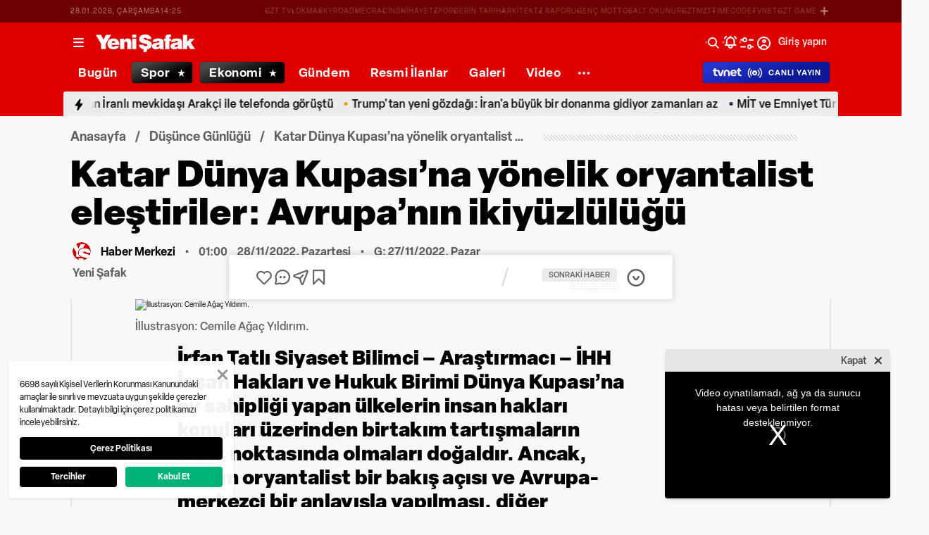

--- FILE ---
content_type: text/html; charset=utf-8
request_url: https://www.yenisafak.com/dusunce-gunlugu/katar-dunya-kupasina-yonelik-oryantalist-elestiriler-avrupanin-ikiyuzlulugu-3892395
body_size: 57544
content:
<!doctype html>
<html data-n-head-ssr lang="tr" dir="ltr" data-n-head="%7B%22lang%22:%7B%22ssr%22:%22tr%22%7D,%22dir%22:%7B%22ssr%22:%22ltr%22%7D%7D">
  <head >
    <meta data-n-head="ssr" charset="utf-8"><meta data-n-head="ssr" name="viewport" content="width=device-width, initial-scale=1, maximum-scale=1, shrink-to-fit=no, user-scalable=0"><meta data-n-head="ssr" name="Rating" content="General"><meta data-n-head="ssr" name="Distribution" content="Global"><meta data-n-head="ssr" name="Copyright" content="Yeni Şafak"><meta data-n-head="ssr" name="Classification" content="Consumer"><meta data-n-head="ssr" name="apple-mobile-web-app-capable" content="yes"><meta data-n-head="ssr" name="apple-mobile-web-app-status-bar-style" content="black-translucent"><meta data-n-head="ssr" name="author" data-hid="author" content="Net Yayıncılık Sanayi ve Ticaret A.Ş."><meta data-n-head="ssr" itemprop="genre" content="news"><meta data-n-head="ssr" itemprop="copyrightYear" content="2026"><meta data-n-head="ssr" property="og:site_name" data-hid="og:site_name" content="Yeni Şafak"><meta data-n-head="ssr" property="twitter:domain" content="https://www.yenisafak.com"><meta data-n-head="ssr" name="DC.Type" content="Text"><meta data-n-head="ssr" name="DC.Source" content="Yeni Şafak"><meta data-n-head="ssr" name="DC.Creator" content="Yeni Şafak"><meta data-n-head="ssr" name="DC.Name" content="Yeni Şafak"><meta data-n-head="ssr" name="DC.Publisher" content="Yeni Şafak"><meta data-n-head="ssr" name="DC.Contributor" content="Yeni Şafak"><meta data-n-head="ssr" name="twitter:site" content="@yenisafak"><meta data-n-head="ssr" name="twitter:creator" content="@yenisafak"><meta data-n-head="ssr" name="robots" data-hid="robots" content="index,follow,max-image-preview:large,max-video-preview:-1"><meta data-n-head="ssr" name="google-site-verification" content="79AT13i-RP3"><meta data-n-head="ssr" data-hid="charset" charset="utf-8"><meta data-n-head="ssr" data-hid="mobile-web-app-capable" name="mobile-web-app-capable" content="yes"><meta data-n-head="ssr" data-hid="apple-mobile-web-app-title" name="apple-mobile-web-app-title" content="Yeni Şafak"><meta name="title" content="Katar Dünya Kupası’na yönelik oryantalist eleştiriler: Avrupa’nın ikiyüzlülüğü"><meta name="description" content="İrfan Tatlı Siyaset Bilimci – Araştırmacı – İHH İnsan Hakları ve Hukuk Birimi Dünya Kupası’na ev sahipliği yapan ülkelerin insan hakları konuları üzerinden birtakım tartışmaların odak noktasında olmaları doğaldır. Ancak, bunun oryantalist bir bakış açısı ve Avrupa-merkezci bir anlayışla yapılması, diğer kültürlere yönelik açık bir dayatma olarak algılanmaktadır."><meta data-n-head="ssr" name="keywords" content="Katar, Dünya Kupası, Avrupa, Avrupa&#x27;nın ikiyüzlülüğü"><meta data-n-head="ssr" name="image" content="https://img.piri.net/resim/imagecrop/2022/11/28/12/34/resized_2721f-84b0baeddusuncegunlugu27kasim2022.jpg"><meta data-n-head="ssr" name="DC.Language" content="tr-TR"><meta data-n-head="ssr" name="DC.Title" content="Katar Dünya Kupası’na yönelik oryantalist eleştiriler: Avrupa’nın ikiyüzlülüğü | Düşünce Günlüğü Haberleri"><meta data-n-head="ssr" name="DC.Subject" content="Katar Dünya Kupası’na yönelik oryantalist eleştiriler: Avrupa’nın ikiyüzlülüğü | Düşünce Günlüğü Haberleri"><meta data-n-head="ssr" name="DC.Description" data-hid="DC.description" content="İrfan Tatlı Siyaset Bilimci – Araştırmacı – İHH İnsan Hakları ve Hukuk Birimi Dünya Kupası’na ev sahipliği yapan ülkelerin insan hakları konuları üzerinden birtakım tartışmaların odak noktasında olmaları doğaldır. Ancak, bunun oryantalist bir bakış açısı ve Avrupa-merkezci bir anlayışla yapılması, diğer kültürlere yönelik açık bir dayatma olarak algılanmaktadır."><meta data-n-head="ssr" name="maincategory" content="Düşünce Günlüğü"><meta data-n-head="ssr" name="subcategory" content="Düşünce Günlüğü"><meta name="dateModified" content="2022-11-28T00:51:48+03:00"><meta name="datePublished" content="2022-11-28T04:00:56+03:00"><meta name="articleSection" content="news"><meta name="articleAuthor" content="Haber Merkezi"><meta data-n-head="ssr" name="articleId" content="3892395"><meta name="url" content="https://www.yenisafak.com/dusunce-gunlugu/katar-dunya-kupasina-yonelik-oryantalist-elestiriler-avrupanin-ikiyuzlulugu-3892395"><meta data-n-head="ssr" name="creator" content="Muhammed Yıldırım ( Pirimedya )"><meta data-n-head="ssr" itemprop="name" content="Katar Dünya Kupası’na yönelik oryantalist eleştiriler: Avrupa’nın ikiyüzlülüğü | Düşünce Günlüğü Haberleri"><meta data-n-head="ssr" itemprop="description" content="İrfan Tatlı Siyaset Bilimci – Araştırmacı – İHH İnsan Hakları ve Hukuk Birimi Dünya Kupası’na ev sahipliği yapan ülkelerin insan hakları konuları üzerinden birtakım tartışmaların odak noktasında olmaları doğaldır. Ancak, bunun oryantalist bir bakış açısı ve Avrupa-merkezci bir anlayışla yapılması, diğer kültürlere yönelik açık bir dayatma olarak algılanmaktadır."><meta data-n-head="ssr" itemprop="image" content="https://img.piri.net/resim/imagecrop/2022/11/28/12/34/resized_2721f-84b0baeddusuncegunlugu27kasim2022.jpg"><meta data-n-head="ssr" itemprop="url" content="https://www.yenisafak.com/dusunce-gunlugu/katar-dunya-kupasina-yonelik-oryantalist-elestiriler-avrupanin-ikiyuzlulugu-3892395"><meta data-n-head="ssr" itemprop="dateModified" content="2022-11-28T00:51:48+03:00"><meta data-n-head="ssr" itemprop="datePublished" content="2022-11-28T04:00:56+03:00"><meta data-n-head="ssr" itemprop="thumbnailUrl" content="https://img.piri.net/resim/imagecrop/2022/11/28/12/34/resized_2721f-84b0baeddusuncegunlugu27kasim2022.jpg"><meta data-n-head="ssr" itemprop="articleSection" content="news"><meta data-n-head="ssr" itemprop="inLanguage" content="tr-TR"><meta data-n-head="ssr" itemprop="keywords" content="Katar, Dünya Kupası, Avrupa, Avrupa&#x27;nın ikiyüzlülüğü"><meta data-n-head="ssr" itemprop="alternativeHeadline" content="Katar Dünya Kupası’na yönelik oryantalist eleştiriler: Avrupa’nın ikiyüzlülüğü"><meta data-n-head="ssr" itemprop="author" content="Haber Merkezi"><meta data-n-head="ssr" itemprop="wordCount" content=""><meta data-n-head="ssr" property="og:image" content="https://img.piri.net/resim/imagecrop/2022/11/28/12/34/resized_2721f-84b0baeddusuncegunlugu27kasim2022.jpg"><meta data-n-head="ssr" property="og:title" data-hid="og:title" content="Katar Dünya Kupası’na yönelik oryantalist eleştiriler: Avrupa’nın ikiyüzlülüğü | Düşünce Günlüğü Haberleri"><meta data-n-head="ssr" property="og:description" data-hid="og:description" content="İrfan Tatlı Siyaset Bilimci – Araştırmacı – İHH İnsan Hakları ve Hukuk Birimi Dünya Kupası’na ev sahipliği yapan ülkelerin insan hakları konuları üzerinden birtakım tartışmaların odak noktasında olmaları doğaldır. Ancak, bunun oryantalist bir bakış açısı ve Avrupa-merkezci bir anlayışla yapılması, diğer kültürlere yönelik açık bir dayatma olarak algılanmaktadır."><meta data-n-head="ssr" property="og:url" content="https://www.yenisafak.com/dusunce-gunlugu/katar-dunya-kupasina-yonelik-oryantalist-elestiriler-avrupanin-ikiyuzlulugu-3892395"><meta data-n-head="ssr" property="og:locale" content="tr_TR"><meta data-n-head="ssr" property="og:type" data-hid="og:type" content="article"><meta data-n-head="ssr" name="twitter:card" content="summary_large_image"><meta data-n-head="ssr" name="twitter:image" content="https://img.piri.net/resim/imagecrop/2022/11/28/12/34/resized_2721f-84b0baeddusuncegunlugu27kasim2022.jpg"><meta data-n-head="ssr" name="twitter:url" content="https://www.yenisafak.com/dusunce-gunlugu/katar-dunya-kupasina-yonelik-oryantalist-elestiriler-avrupanin-ikiyuzlulugu-3892395"><meta data-n-head="ssr" name="twitter:title" content="Katar Dünya Kupası’na yönelik oryantalist eleştiriler: Avrupa’nın ikiyüzlülüğü | Düşünce Günlüğü Haberleri"><meta data-n-head="ssr" name="twitter:description" content="İrfan Tatlı Siyaset Bilimci – Araştırmacı – İHH İnsan Hakları ve Hukuk Birimi Dünya Kupası’na ev sahipliği yapan ülkelerin insan hakları konuları üzerinden birtakım tartışmaların odak noktasında olmaları doğaldır. Ancak, bunun oryantalist bir bakış açısı ve Avrupa-merkezci bir anlayışla yapılması, diğer kültürlere yönelik açık bir dayatma olarak algılanmaktadır."><meta data-n-head="ssr" property="fb:app_id" data-hid="fb:app_id" content="1440785506190404"><meta data-n-head="ssr" property="fb:pages" data-hid="fb:pages" content="191453580768"><title>Katar Dünya Kupası’na yönelik oryantalist eleştiriler: Avrupa’nın ikiyüzlülüğü | Düşünce Günlüğü Haberleri</title><link data-n-head="ssr" rel="dns-prefetch" href="//img.piri.net"><link data-n-head="ssr" rel="dns-prefetch" href="//www.google-analytics.com"><link data-n-head="ssr" rel="dns-prefetch" href="//assets.yenisafak.com"><link data-n-head="ssr" rel="dns-prefetch" href="//gdet.hit.gemius.pl"><link data-n-head="ssr" rel="dns-prefetch" href="//trgde.ad ocean.pl"><link data-n-head="ssr" rel="dns-prefetch" href="//api.adsafe.org"><link data-n-head="ssr" rel="dns-prefetch" href="//pagead2.googlesyndication.com"><link data-n-head="ssr" rel="dns-prefetch" href="//securepubads.g.doubleclick.net"><link data-n-head="ssr" data-hid="shortcut-icon" rel="shortcut icon" href="/_nuxt/icons/icon_64x64.643ea4.png"><link data-n-head="ssr" data-hid="apple-touch-icon" rel="apple-touch-icon" href="/_nuxt/icons/icon_512x512.643ea4.png" sizes="512x512"><link data-n-head="ssr" rel="manifest" href="/_nuxt/manifest.f9dd2a6c.json" data-hid="manifest" crossorigin="use-credentials"><link data-n-head="ssr" rel="icon" href="https://assets.yenisafak.com/yenisafak/wwwroot/images/favicon/favicon.png" type="image/png"><link data-n-head="ssr" rel="apple-touch-icon" href="https://assets.yenisafak.com/yenisafak/wwwroot/images/favicon/favicon.png" type="image/png"><link data-n-head="ssr" rel="image_src" href="https://img.piri.net/resim/imagecrop/2022/11/28/12/34/resized_2721f-84b0baeddusuncegunlugu27kasim2022.jpg"><link data-n-head="ssr" rel="canonical" href="https://www.yenisafak.com/dusunce-gunlugu/katar-dunya-kupasina-yonelik-oryantalist-elestiriler-avrupanin-ikiyuzlulugu-3892395"><link data-n-head="ssr" rel="alternate" type="application/rss+xml" href="https://www.yenisafak.com/rss-feeds?take=60"><link data-n-head="ssr" rel="alternate" type="application/rss+xml" href="https://www.yenisafak.com/rss-feeds?category=dusunce-gunlugu&amp;contentType=news"><link data-n-head="ssr" rel="amphtml" href="/amphtml/dusunce-gunlugu/katar-dunya-kupasina-yonelik-oryantalist-elestiriler-avrupanin-ikiyuzlulugu-3892395"><script data-n-head="ssr" type="text/javascript"></script><script data-n-head="ssr" async src="https://pagead2.googlesyndication.com/pagead/js/adsbygoogle.js?client=ca-pub-8794111844124936" crossorigin="anonymous"></script><script data-n-head="ssr" data-hid="gtm-script">if(!window._gtm_init){window._gtm_init=1;(function(w,n,d,m,e,p){w[d]=(w[d]==1||n[d]=='yes'||n[d]==1||n[m]==1||(w[e]&&w[e][p]&&w[e][p]()))?1:0})(window,navigator,'doNotTrack','msDoNotTrack','external','msTrackingProtectionEnabled');(function(w,d,s,l,x,y){w[x]={};w._gtm_inject=function(i){if(w.doNotTrack||w[x][i])return;w[x][i]=1;w[l]=w[l]||[];w[l].push({'gtm.start':new Date().getTime(),event:'gtm.js'});var f=d.getElementsByTagName(s)[0],j=d.createElement(s);j.async=true;j.src='https://www.googletagmanager.com/gtm.js?id='+i;f.parentNode.insertBefore(j,f);};w[y]('GTM-KNN8VHW')})(window,document,'script','dataLayer','_gtm_ids','_gtm_inject')}</script><script data-n-head="ssr" data-hid="NewsArticle" type="application/ld+json">{"@context":"https://schema.org","@type":"NewsArticle","inLanguage":"tr-TR","articleSection":"Düşünce Günlüğü","mainEntityOfPage":{"@type":"WebPage","id":"https://www.yenisafak.com/dusunce-gunlugu/katar-dunya-kupasina-yonelik-oryantalist-elestiriler-avrupanin-ikiyuzlulugu-3892395"},"headline":"Katar Dünya Kupası’na yönelik oryantalist eleştiriler: Avrupa’nın ikiyüzlülüğü","alternativeHeadline":"Katar Dünya Kupası’na yönelik oryantalist eleştiriler: Avrupa’nın ikiyüzlülüğü","wordCount":950,"keywords":["Katar","Dünya Kupası","Avrupa","Avrupa'nın ikiyüzlülüğü"],"image":{"@type":"ImageObject","url":"https://img.piri.net/resim/imagecrop/2022/11/28/12/34/resized_2721f-84b0baeddusuncegunlugu27kasim2022.jpg","width":640,"height":359},"datePublished":"2022-11-28T04:00:56+03:00","dateModified":"2022-11-28T00:51:48+03:00","description":"İrfan Tatlı Siyaset Bilimci – Araştırmacı – İHH İnsan Hakları ve Hukuk Birimi Dünya Kupası’na ev sahipliği yapan ülkelerin insan hakları konuları üzerinden birtakım tartışmaların odak noktasında olmaları doğaldır. Ancak, bunun oryantalist bir bakış açısı ve Avrupa-merkezci bir anlayışla yapılması, diğer kültürlere yönelik açık bir dayatma olarak algılanmaktadır.","articleBody":"Tarihinde ilk kez Müslüman bir ülkede gerçekleşen 2022 FIFA Dünya Kupası 21 Kasım’da Katar’da başladı ve 18 Aralık’a kadar devam edecek. Ancak, daha organizasyon başlamadan, Avrupa ülkelerinden, insan hakları ve benzeri sebeplerle Katar’a yönelik birçok eleştiri gelirken, organizasyona yönelik boykot çağrısında bulunuldu. Katar da dahil olmak üzere, Körfez ülkelerinin çoğunda, özellikle inşaat ve hizmet sektörlerinde çalışan yabancı işçiler, kötü çalışma koşulları, düşük ücretler ve uzun mesai saatlerinden şikayetçidir. Ancak, Katar’daki organizasyon kapsamında inşa edilen büyük projeler için bu çalışma koşulları ve güvenlik önlemleri nispeten daha iyi standartlara sahiptir. Bu konuya dair, Dünya Kupası öncesinde Avrupa merkezli eleştiriler haklıdır ancak ikiyüzlülük içermektedir. Çünkü, stad, otel, rezidans ve altyapı inşaatları da dahil olmak üzere, Dünya Kupası projelerinin birçoğu Batı merkezli şirketler tarafından inşa edilmiştir. Ayrıca, bu inşaatlarda çalışan işçiler Katar’da kendi ülkelerinden daha yüksek ücretlerle çalışmaktadırlar. Fakat, Katar’a yönelik eleştiriler devam ederken, bu gerçekler asla gündeme getirilmemektedir.Bu durum, FIFA Başkanı Gianni Infantino’nun da gündemine gelmiştir. Avrupa’nın Katar’a ve kendisine yönelik eleştirilerini “riyakarlık” olarak tanımlayan Infantino, “Ben Avrupalıyım. Dünyanın dört bir yanında 3 bin yıldır yaptıklarımız için, ahlak dersi vermeden önce özür dilemeliyiz. Eğer Avrupa, bu insanların kaderini gerçekten önemsiyorsa, bu işçilerin bir kısmının çalışmak üzere Avrupa’ya gelebilmesi için yasal yollar oluşturabilir. Onlara biraz gelecek ve umut verebilirler” açıklamasıyla, Avrupa’nın olaylar karşısındaki ikircikli tutumuna dikkat çekmiştir.Katar’daki Dünya Kupası’na yönelik tartışmaların bir diğer boyutu da Avrupa-merkezci yaklaşımdır. Dünya Kupası’nın Katar’da yapılacak olmasının futbolseverlerin ulaşımı konusunda sıkıntılara sebep olacağına dair endişelerini Netflix’teki “FIFA Uncovered” adlı bir yapımda dile getiren Avrupalı bir yorumcunun bu endişesi de Avrupa-merkezci bir bakış açısıdır. Zira, Dünya Kupası defalarca Avrupa kıtasında düzenlenmiş olmasına rağmen Avrupalı yorumcuların aklına daha önce, Afrika’dan, Güney Amerika’dan ya da Asya’dan gelecek taraftarların ve futbol takımlarının ulaşımına dair zorlukları düşünmek gelmemiştir.Organizasyonun, Katar’da yaz aylarında havanın aşırı sıcak olması nedeniyle Kasım ve Aralık aylarında yapılması da Avrupalılarca eleştirilen bir başka konudur. İngiltere merkezli Daily Mail gazetesine göre, bu karar “bizi bir futbol yazından mahrum etti”. Ancak, neden tüm ülkelerin, önemli uluslararası spor etkinliklerini Avrupa’nın tatil dönemlerine göre ayarlamak zorunda olduğuna dair bir soru sorulacak olsa, sanırım bu soruya Avrupa-merkezcilik dışında bir cevap verilemezdi.Dünya Kupası ve benzeri evrensel etkinliklere ev sahipliği yapan ülkelerin insan hakları konuları üzerinden birtakım tartışmaların odak noktasında olmaları doğal olarak görülebilir. Ancak, bu tartışmalar ülkelere göre değişiklik gösterdiğinde, tezat bir durum meydana gelmektedir. Örneğin, Rusya yıllardır Suriye’de masum sivilleri, okulları, hastaneleri ve fırınları bombalarken, Avrupa’da bir “mülteci krizi”ne neden olurken, Avrupalılar Rusya’da gönüllerince sarhoş oluyorlar, Avrupalı futbolcular hiçbir reaksiyon göstermeden 2018 yılında Rusya’da düzenlenen Dünya Kupası’nda futbol oynuyorlardı.Gazze’de milyonlarca insanı bir açık hava hapishanesinde tutan ve ayrım gözetmeksizin bombalayan, Batı Şeria’da ve Kudüs’te insanların zorla evlerini yıkıp yasadışı yerleşimler inşa eden İsrail, UEFA’nın tam üyesi ve birçok uluslararası turnuvaya ev sahipliği yapmaya devam ediyor. Avrupalı birçok sporcu da, İsrail zulmüne karşı en ufak bir tepki göstermeden bu turnuvalarda mücadele etmeye devam ediyorlar. Bu yıl Çin’de düzenlenen Pekin Olimpiyatları da bu duruma uygun bir örnek teşkil etmektedir. Doğu Türkistan bölgesinde Uygurlara ve bölgedeki diğer Müslüman ve Türk halklara yönelik sayısız insan hakları ihlallerine sebep olan Çin’in, ülke geneline yayılan birçok fabrikada Doğu Türkistanlıları zorla çalıştırdığı da kanıtlanmış bir gerçekliktir. Fakat, tüm bu insan hakları ihlallerine rağmen, Çin’deki Pekin Olimpiyatları, Katar›daki Dünya Kupası organizasyonu kadar tepki görmemiş, Katar’a yönelik başlatılan boyutta bir boykota da maruz kalmamıştır. Çünkü, Avrupa uluslarının takımları, Çin›in hak ihlallerini görmezden gelerek madalyaları kapma peşindeydi.Katar’a yönelik başlatılan linç girişimi, boykot ve propaganda faaliyetlerine Batılı medya kuruluşları da destek vermektedir. BBC muhabirinin İran’daki protesto olayları hakkındaki sorusuna tepki gösteren İran’ın “Portekizli” teknik direktörü Carlos Queiroz, muhabiri neden İngiltere’nin “İngiliz” teknik direktörü Gareth Southgate’e Afganistan hakkında sorular sormadığını sordu. Aslında, BBC muhabirinin bu sorusu, spor ve siyaset arasındaki ilişkinin de ne denli yoğun olduğunun bir örneğidir. İranlı futbolcuların ülkelerindeki olaylara karşı bir tavır alması, politik bir tutum sergilemeleri doğal olarak görülebilir. Ancak, tamamen profesyonel bir iş ilişkisi sebebiyle İran takımının başında mesleğini icra eden Queiroz’un bu konuda yorum yapmasını beklemenin ne kadar etik olduğu şöyle dursun, bu konunun sporla veya futbolla alakası olmaması ise ayrı bir tartışma konusudur. Benzer soruların, Avrupalı takımların teknik direktörlerine sorulmuyor oluşu ise bir diğer tartışma konusu.Katar’ın eşcinselliğe karşı tutumunu ve yasalarını haberleştiren ve bu durumu eleştiren Batılı medya kuruluşları İngiltere’de “rızaya dayalı” çok eşliliğin yasa dışı olması ve 7 yıla kadar hapis cezasıyla cezalandırılabileceği konusunda adeta kördürler.ABD ve Galler arasında oynanan maç öncesinde, Amerikalı gazeteci Grant Wahl, üzerinde LGBT+ sembolünün yer aldığı bir tişörtle stadyuma girmek istediğini fakat görevliler tarafından stadyuma alınmadığını açıklamıştır. Wahl, yaşadığı olayı Twitter hesabı üzerinden paylaşmıştır. Katarlı bir akademisyen olan Dr. Naif bin Nahar’ın  Wahl’a yine Twitter üzerinden verdiği “Batılılar, değerlerinin evrensel olmadığını ne zaman anlayacaklar bilmiyorum… Unutmayalım ki Batı insanlığın sözcüsü değildir” şeklinde cevabı ise Batı’nın kendi değerlerine saygı duyulmasını “zorlamasına” rağmen, diğer toplumların ve kültürlerin değerlerini hiçe sayan tutumuna karşı oldukça açık bir cevaptır.2022 Dünya Kupası, başta Katar ve diğer Körfez ülkeleri olmak üzere, bölgedeki insan hakları ihlallerine dikkat çekebilmek için bir fırsat olarak görülebilir. Ancak, bunun ikiyüzlü bir tavır, oryantalist bir bakış açısı ve Avrupa-merkezci bir anlayışla yapılması, diğer ülke ve kültürlere yönelik açık bir dayatma ve üstün görme olarak algılanmaktadır. Oysa ki, Dünya Kupası, tüm kıtaların ve katılımcı ülkelerin eşit şekilde temsil edildiği, saygı gördüğü ve insanlığın ortak değerlerinin ön planda olduğu bir organizasyon olmalı.Avrupa’nın güçlü bir futbol geleneğini olduğu ve diğer tüm kıtalardan fazla Dünya Kupası kazandığı bir gerçek. Fakat, futbol küresel bir oyun ve futbolun en üst turnuvası olarak kabul edilen Dünya Kupası organizasyonu, dünyanın her yerinden ülkelerin, kıtaların ve kültürlerin sergilendiği bir organizasyon olarak ön plana çıkmalı.Kısacası, Dünya Kupası’nda mücadele eden Avrupalı takımların ve Avrupa uluslarının, insan hakları ve hoşgörü temelinde, Katar’a karşı başlatmış oldukları kampanyanın haklı yönleri bulunsa da, karşıtlığın asıl sebebi, Katar’ın kendi değerlerinin yok sayılmasını kabul etmemesi ve bu değerlerin Batı’nın dayattığı değerlerle zıt olmasından kaynaklanmaktadır.","author":{"@type":"Thing","name":"Haber Merkezi"},"publisher":{"@type":"NewsMediaOrganization","name":"Yeni Şafak","logo":{"@type":"ImageObject","url":"https://assets.yenisafak.com/yenisafak/wwwroot/images/yenisafak-logo.svg","width":"107","height":"60"}}}</script><script data-n-head="ssr" data-hid="WebPage" type="application/ld+json">{"@context":"https://schema.org","@type":"WebPage","name":"Katar Dünya Kupası’na yönelik oryantalist eleştiriler: Avrupa’nın ikiyüzlülüğü","description":"İrfan Tatlı Siyaset Bilimci – Araştırmacı – İHH İnsan Hakları ve Hukuk Birimi Dünya Kupası’na ev sahipliği yapan ülkelerin insan hakları konuları üzerinden birtakım tartışmaların odak noktasında olmaları doğaldır. Ancak, bunun oryantalist bir bakış açısı ve Avrupa-merkezci bir anlayışla yapılması, diğer kültürlere yönelik açık bir dayatma olarak algılanmaktadır.","url":"https://www.yenisafak.com/dusunce-gunlugu/katar-dunya-kupasina-yonelik-oryantalist-elestiriler-avrupanin-ikiyuzlulugu-3892395","inLanguage":"tr","datePublished":"2022-11-28T04:00:56+03:00","dateModified":"2022-11-28T00:51:48+03:00"}</script><script data-n-head="ssr" data-hid="NewsMediaOrganization" type="application/ld+json">{"@context":"https://schema.org","@type":"NewsMediaOrganization","url":"https://www.yenisafak.com","masthead":"https://www.yenisafak.com/kurumsal/kunye","sameAs":["https://www.facebook.com/YeniSafak/","https://twitter.com/yenisafak","https://tr.linkedin.com/company/yenisafak","https://www.youtube.com/channel/UCClO1RgRkaOcC9cLj-bLuEw","https://www.instagram.com/yenisafak/"],"foundingDate":"19 Eylül 1994","logo":{"@type":"ImageObject","url":"https://assets.yenisafak.com/yenisafak/wwwroot/images/yenisafak-logo.svg","width":"107","height":"60","contentUrl":"https://assets.yenisafak.com/yenisafak/wwwroot/images/yenisafak-logo.svg","creditText":"Yeni Şafak"},"diversityPolicy":"https://www.yenisafak.com/kurumsal/kisiselverilerinkorunmasi","ethicsPolicy":"https://www.yenisafak.com/kurumsal/kullanimsartlari"}</script><link rel="preload" href="/_nuxt/d0c136a.js" as="script"><link rel="preload" href="/_nuxt/2ea1091.js" as="script"><link rel="preload" href="/_nuxt/css/ae302b6.css" as="style"><link rel="preload" href="/_nuxt/a7b96e5.js" as="script"><link rel="preload" href="/_nuxt/css/d944de6.css" as="style"><link rel="preload" href="/_nuxt/4ed9966.js" as="script"><link rel="preload" href="/_nuxt/fonts/Elza-Regular.781c5fd.woff2" as="font" type="font/woff2" crossorigin><link rel="preload" href="/_nuxt/fonts/Elza-Medium.487b372.woff2" as="font" type="font/woff2" crossorigin><link rel="preload" href="/_nuxt/fonts/Elza-Bold.61e708a.woff2" as="font" type="font/woff2" crossorigin><link rel="preload" href="/_nuxt/fonts/segoe-ui-regular.270911e.woff2" as="font" type="font/woff2" crossorigin><link rel="preload" href="/_nuxt/fonts/segoe-ui-semibold.637752c.woff2" as="font" type="font/woff2" crossorigin><link rel="preload" href="/_nuxt/fonts/al-jazeera-arabic-bold.8f365d7.woff2" as="font" type="font/woff2" crossorigin><link rel="preload" href="/_nuxt/fonts/al-jazeera-arabic-light.3048511.woff2" as="font" type="font/woff2" crossorigin><link rel="preload" href="/_nuxt/fonts/al-jazeera-arabic-regular.2f6acb1.woff2" as="font" type="font/woff2" crossorigin><link rel="preload" href="/_nuxt/fonts/Elza-Semibold.409ee5e.woff2" as="font" type="font/woff2" crossorigin><link rel="preload" href="/_nuxt/fonts/Elza-Black.ef310d1.woff2" as="font" type="font/woff2" crossorigin><link rel="preload" href="/_nuxt/fonts/segoe-ui-bold.6a00c78.woff2" as="font" type="font/woff2" crossorigin><link rel="preload" href="/_nuxt/fonts/merriweather-lightitalic.4c7fb2a.woff2" as="font" type="font/woff2" crossorigin><link rel="preload" href="/_nuxt/fonts/merriweather-regular.fd3fc40.woff2" as="font" type="font/woff2" crossorigin><link rel="preload" href="/_nuxt/fonts/merriweather-light.7ab6d0f.woff2" as="font" type="font/woff2" crossorigin><link rel="preload" href="/_nuxt/fonts/merriweather-italic.88027ca.woff2" as="font" type="font/woff2" crossorigin><link rel="preload" href="/_nuxt/fonts/merriweather-bold.0fc27b4.woff2" as="font" type="font/woff2" crossorigin><link rel="preload" href="/_nuxt/fonts/merriweather-blackitalic.e7defa3.woff2" as="font" type="font/woff2" crossorigin><link rel="preload" href="/_nuxt/fonts/merriweather-black.07d8f43.woff2" as="font" type="font/woff2" crossorigin><link rel="preload" href="/_nuxt/fonts/merriweather-bolditalic.4e6157f.woff2" as="font" type="font/woff2" crossorigin><link rel="preload" href="/_nuxt/fonts/ys-web.5cf80df.ttf" as="font" type="font/ttf" crossorigin><link rel="preload" href="/_nuxt/fonts/Nafees.195f6ae.woff" as="font" type="font/woff" crossorigin><link rel="preload" href="/_nuxt/fonts/ys-web.86bdce5.woff" as="font" type="font/woff" crossorigin><link rel="preload" href="/_nuxt/css/c6dbecb.css" as="style"><link rel="preload" href="/_nuxt/bf19b6f.js" as="script"><link rel="preload" href="/_nuxt/7710c61.js" as="script"><link rel="preload" href="/_nuxt/css/8387e4c.css" as="style"><link rel="preload" href="/_nuxt/dd5c44d.js" as="script"><link rel="preload" href="/_nuxt/css/77054d9.css" as="style"><link rel="preload" href="/_nuxt/2fa4494.js" as="script"><link rel="preload" href="/_nuxt/css/482eeee.css" as="style"><link rel="preload" href="/_nuxt/2cc2565.js" as="script"><link rel="preload" href="/_nuxt/css/e416292.css" as="style"><link rel="preload" href="/_nuxt/05b8f94.js" as="script"><link rel="preload" href="/_nuxt/css/30f68ae.css" as="style"><link rel="preload" href="/_nuxt/021537d.js" as="script"><link rel="preload" href="/_nuxt/css/f63eea2.css" as="style"><link rel="preload" href="/_nuxt/a2b0d02.js" as="script"><link rel="stylesheet" href="/_nuxt/css/ae302b6.css"><link rel="stylesheet" href="/_nuxt/css/d944de6.css"><link rel="stylesheet" href="/_nuxt/css/c6dbecb.css"><link rel="stylesheet" href="/_nuxt/css/8387e4c.css"><link rel="stylesheet" href="/_nuxt/css/77054d9.css"><link rel="stylesheet" href="/_nuxt/css/482eeee.css"><link rel="stylesheet" href="/_nuxt/css/e416292.css"><link rel="stylesheet" href="/_nuxt/css/30f68ae.css"><link rel="stylesheet" href="/_nuxt/css/f63eea2.css">
  </head>
  <body >
    <div id="portal-body-prepend"></div>
    <script data-n-head="ssr" data-hid="nuxt-color-mode-script" data-pbody="true">!function(){"use strict";var e=window,s=document,o=s.documentElement,a=["dark","light"],t=window.localStorage.getItem("nuxt-color-mode")||"system",c="system"===t?l():t,i=s.body.getAttribute("data-color-mode-forced");function r(e){var s=""+e+"";o.classList?o.classList.add(s):o.className+=" "+s}function n(s){return e.matchMedia("(prefers-color-scheme"+s+")")}function l(){if(e.matchMedia&&"not all"!==n("").media)for(var s of a)if(n(":"+s).matches)return s;return"light"}i&&(c=i),r(c),e["__NUXT_COLOR_MODE__"]={preference:t,value:c,getColorScheme:l,addClass:r,removeClass:function(e){var s=""+e+"";o.classList?o.classList.remove(s):o.className=o.className.replace(new RegExp(s,"g"),"")}}}();
</script><noscript data-n-head="ssr" data-hid="gtm-noscript" data-pbody="true"><iframe src="https://www.googletagmanager.com/ns.html?id=GTM-KNN8VHW&" height="0" width="0" style="display:none;visibility:hidden" title="gtm"></iframe></noscript><div data-server-rendered="true" id="__nuxt"><!----><div id="__layout"><div data-fetch-key="0" class="ys-layout" style="--ys-category-color:#DE0000;"><div class="ys-header"><div><div class="ys-header-brands-bg"></div><div class="ys-header-brands ys-row collapsed"><ul class="ys-header-brands-date ys-separated"><li>28.01.2026, Çarşamba</li><li>17:24</li></ul><div class="grow"></div><ul class="ys-header-brands-list ys-separated"><li><div class="ys-link"><a href="https://gzttv.tr/" target="_blank" title="GZT TV">GZT TV</a></div></li><li><div class="ys-link"><a href="https://www.gzt.com/lokma" target="_blank" title="LOKMA">LOKMA</a></div></li><li><div class="ys-link"><a href="https://www.gzt.com/skyroad" target="_blank" title="SKYROAD">SKYROAD</a></div></li><li><div class="ys-link"><a href="https://www.gzt.com/mecra" target="_blank" title="MECRA">MECRA</a></div></li><li><div class="ys-link"><a href="https://www.gzt.com/cins" target="_blank" title="CİNS">CİNS</a></div></li><li><div class="ys-link"><a href="https://www.gzt.com/nihayet" target="_blank" title="NİHAYET">NİHAYET</a></div></li><li><div class="ys-link"><a href="https://www.gzt.com/zpor" target="_blank" title="ZPOR">ZPOR</a></div></li><li><div class="ys-link"><a href="https://www.gzt.com/derin-tarih" target="_blank" title="DERİN TARIH ">DERİN TARIH </a></div></li><li><div class="ys-link"><a href="https://www.gzt.com/arkitekt" target="_blank" title="ARKİTEKT">ARKİTEKT</a></div></li><li><div class="ys-link"><a href="https://www.gzt.com/z-raporu" target="_blank" title="Z RAPORU">Z RAPORU</a></div></li><li><div class="ys-link"><a href="https://www.gzt.com/genc-motto" target="_blank" title="GENÇ MOTTO">GENÇ MOTTO</a></div></li><li><div class="ys-link"><a href="https://www.gzt.com/salt-okunur" target="_blank" title="SALT OKUNUR">SALT OKUNUR</a></div></li><li><div class="ys-link"><a href="https://www.gzt.com/gztmzt" target="_blank" title="GZTMZT">GZTMZT</a></div></li><li><div class="ys-link"><a href="https://www.gzt.com/timecode" target="_blank" title="TIMECODE">TIMECODE</a></div></li><li><div class="ys-link"><a href="https://www.gzt.com/tvnet" target="_blank" title="TVNET">TVNET</a></div></li><li><div class="ys-link"><a href="https://www.gzt.com/gzt-game" target="_blank" title="GZT GAME">GZT GAME</a></div></li><li><div class="ys-link"><a href="https://www.gzt.com/islam-sanatlari" target="_blank" title="İSLAM SANATLARI">İSLAM SANATLARI</a></div></li><li><div class="ys-link"><a href="https://www.gzt.com/ketebe" target="_blank" title="KETEBE">KETEBE</a></div></li><li><div class="ys-link"><a href="https://www.gzt.com/gercek-hayat" target="_blank" title="GERÇEK HAYAT">GERÇEK HAYAT</a></div></li><li><div class="ys-link"><a href="https://www.gzt.com/post-oyku" target="_blank" title="POST ÖYKÜ">POST ÖYKÜ</a></div></li></ul><button type="button"><i class="icon-close"></i></button></div></div><div class="ys-header-sticky !sticky"><div class="ys-header-main ys-row"><div class="ys-header-main-content"><div class="ys-dialog ys-dialog-modal ys-popover hamburger-menu-dropdown"><div class="ys-dialog__trigger"><div class="ys-button-wrapper hamburger-menu-dropdown__triggerButton"><button type="button" class="ys-button ys-icon-left only-icon"><div class="icon cap-of-icon ys-button__icon"><i class="icon-menu" style="background-color:transparent;font-size:1.8rem;"></i><!----><!----></div><!----><!----></button></div></div><div class="_overlay"><div class="_scroller"><div class="_viewer"><div class="ys-dialog-content"><div class="ys-dialog-body"><div color="#ffff" class="ys-button-wrapper hamburger-menu-dropdown__closeButton"><button type="button" color="#ffff" class="ys-button ys-icon-left only-icon"><div class="icon cap-of-icon ys-button__icon"><i class="icon-close" style="background-color:transparent;font-size:2rem;"></i><!----><!----></div><!----><!----></button></div><div class="ys-hamburger-menu z-50"><div class="menu"><div class="nav-sections"><div class="nav-section"><ul class="menu-item"><li data-index="0" class="item"><div class="ys-link"><a href="/" title="Bugün" class="router-link-active">Bugün</a></div><div class="icon cap-of-icon icon-button--desktop"><i class="icon-chevron-right" style="background-color:transparent;font-size:1.4rem;"></i><!----><!----></div><!----></li><!----><li data-index="1" class="item"><div class="ys-link"><a href="/gundem" title="Gündem">Gündem</a></div><div class="icon cap-of-icon icon-button--desktop"><i class="icon-chevron-right" style="background-color:transparent;font-size:1.4rem;"></i><!----><!----></div><div class="ys-button-wrapper icon-button--mobile"><button type="button" class="ys-button ys-icon-left only-icon"><div class="icon cap-of-icon ys-button__icon"><i class="icon-chevron-left" style="background-color:transparent;font-size:1.4rem;"></i><!----><!----></div><!----><!----></button></div></li><!----><li data-index="2" class="item"><div class="ys-link"><a href="/dunya" title="Dünya">Dünya</a></div><div class="icon cap-of-icon icon-button--desktop"><i class="icon-chevron-right" style="background-color:transparent;font-size:1.4rem;"></i><!----><!----></div><div class="ys-button-wrapper icon-button--mobile"><button type="button" class="ys-button ys-icon-left only-icon"><div class="icon cap-of-icon ys-button__icon"><i class="icon-chevron-left" style="background-color:transparent;font-size:1.4rem;"></i><!----><!----></div><!----><!----></button></div></li><!----><li data-index="3" class="item"><div class="ys-link"><a href="/yazarlar" title="Yazarlar">Yazarlar</a></div><div class="icon cap-of-icon icon-button--desktop"><i class="icon-chevron-right" style="background-color:transparent;font-size:1.4rem;"></i><!----><!----></div><div class="ys-button-wrapper icon-button--mobile"><button type="button" class="ys-button ys-icon-left only-icon"><div class="icon cap-of-icon ys-button__icon"><i class="icon-chevron-left" style="background-color:transparent;font-size:1.4rem;"></i><!----><!----></div><!----><!----></button></div></li><!----><li data-index="4" class="item"><div class="ys-link"><a href="/spor" title="Spor">Spor</a></div><div class="icon cap-of-icon icon-button--desktop"><i class="icon-chevron-right" style="background-color:transparent;font-size:1.4rem;"></i><!----><!----></div><div class="ys-button-wrapper icon-button--mobile"><button type="button" class="ys-button ys-icon-left only-icon"><div class="icon cap-of-icon ys-button__icon"><i class="icon-chevron-left" style="background-color:transparent;font-size:1.4rem;"></i><!----><!----></div><!----><!----></button></div></li><!----><li data-index="5" class="item"><div class="ys-link"><a href="/ekonomi" title="Ekonomi">Ekonomi</a></div><div class="icon cap-of-icon icon-button--desktop"><i class="icon-chevron-right" style="background-color:transparent;font-size:1.4rem;"></i><!----><!----></div><div class="ys-button-wrapper icon-button--mobile"><button type="button" class="ys-button ys-icon-left only-icon"><div class="icon cap-of-icon ys-button__icon"><i class="icon-chevron-left" style="background-color:transparent;font-size:1.4rem;"></i><!----><!----></div><!----><!----></button></div></li><!----><li data-index="6" class="item"><div class="ys-link"><a href="/resmi-ilanlar" title="Resmi İlanlar">Resmi İlanlar</a></div><!----><!----></li><!----><li data-index="7" class="item"><div class="ys-link"><a href="/teknoloji" title="Teknoloji">Teknoloji</a></div><div class="icon cap-of-icon icon-button--desktop"><i class="icon-chevron-right" style="background-color:transparent;font-size:1.4rem;"></i><!----><!----></div><div class="ys-button-wrapper icon-button--mobile"><button type="button" class="ys-button ys-icon-left only-icon"><div class="icon cap-of-icon ys-button__icon"><i class="icon-chevron-left" style="background-color:transparent;font-size:1.4rem;"></i><!----><!----></div><!----><!----></button></div></li><!----><li data-index="8" class="item"><div class="ys-link"><a href="/hayat" title="Hayat">Hayat</a></div><div class="icon cap-of-icon icon-button--desktop"><i class="icon-chevron-right" style="background-color:transparent;font-size:1.4rem;"></i><!----><!----></div><div class="ys-button-wrapper icon-button--mobile"><button type="button" class="ys-button ys-icon-left only-icon"><div class="icon cap-of-icon ys-button__icon"><i class="icon-chevron-left" style="background-color:transparent;font-size:1.4rem;"></i><!----><!----></div><!----><!----></button></div></li><!----><li data-index="9" class="item"><div class="ys-link"><a href="/video" title="Video">Video</a></div><div class="icon cap-of-icon icon-button--desktop"><i class="icon-chevron-right" style="background-color:transparent;font-size:1.4rem;"></i><!----><!----></div><div class="ys-button-wrapper icon-button--mobile"><button type="button" class="ys-button ys-icon-left only-icon"><div class="icon cap-of-icon ys-button__icon"><i class="icon-chevron-left" style="background-color:transparent;font-size:1.4rem;"></i><!----><!----></div><!----><!----></button></div></li><!----><li data-index="10" class="item"><div class="ys-link"><a href="/infografik" title="İnfografik">İnfografik</a></div><div class="icon cap-of-icon icon-button--desktop"><i class="icon-chevron-right" style="background-color:transparent;font-size:1.4rem;"></i><!----><!----></div><div class="ys-button-wrapper icon-button--mobile"><button type="button" class="ys-button ys-icon-left only-icon"><div class="icon cap-of-icon ys-button__icon"><i class="icon-chevron-left" style="background-color:transparent;font-size:1.4rem;"></i><!----><!----></div><!----><!----></button></div></li><!----><li data-index="11" class="item"><div class="ys-link"><a href="/galeri" title="Galeri">Galeri</a></div><div class="icon cap-of-icon icon-button--desktop"><i class="icon-chevron-right" style="background-color:transparent;font-size:1.4rem;"></i><!----><!----></div><div class="ys-button-wrapper icon-button--mobile"><button type="button" class="ys-button ys-icon-left only-icon"><div class="icon cap-of-icon ys-button__icon"><i class="icon-chevron-left" style="background-color:transparent;font-size:1.4rem;"></i><!----><!----></div><!----><!----></button></div></li><!----><div data-index="12" class="line"></div><!----><li data-index="13" class="item"><div class="ys-link"><a href="/hava-durumu" title="Hava Durumu">Hava Durumu</a></div><!----><!----></li><!----><li data-index="14" class="item"><div class="ys-link"><a href="/namaz-vakitleri" title="Namaz Vakitleri">Namaz Vakitleri</a></div><!----><!----></li><!----><div data-index="15" class="line"></div><!----><li data-index="16" class="item"><div class="ys-link"><a href="/kurumsal/iletisim" title="İletişim">İletişim</a></div><div class="icon cap-of-icon icon-button--desktop"><i class="icon-chevron-right" style="background-color:transparent;font-size:1.4rem;"></i><!----><!----></div><div class="ys-button-wrapper icon-button--mobile"><button type="button" class="ys-button ys-icon-left only-icon"><div class="icon cap-of-icon ys-button__icon"><i class="icon-chevron-left" style="background-color:transparent;font-size:1.4rem;"></i><!----><!----></div><!----><!----></button></div></li><!----></ul></div><!----></div></div><!----></div></div></div></div><div class="_spacer"></div></div></div></div><a href="/" title="Yeni Şafak"><div><img src="https://assets.yenisafak.com/yenisafak/wwwroot/images/logo/yenisafak_logo.svg" alt="Yeni Şafak" width="141px" height="25px" class="ys-img"></div></a></div><!----><div class="grow"></div><!----></div></div><div><div class="ys-header-categories ys-row mobile-hide tablet-hide"><div class="ys-header-categories__inner"><ul><li class="menu-"><div class="ys-link"><a href="/" title="Haberler" class="router-link-active"><span>Bugün</span></a></div></li><li class="menu-spor"><div class="ys-link"><a href="/spor" title="Spor Haberleri"><span>Spor</span></a></div></li><li class="menu-ekonomi"><div class="ys-link"><a href="/ekonomi" title="Ekonomi Haberleri"><span>Ekonomi</span></a></div></li><li class="menu-gundem"><div class="ys-link"><a href="/gundem" title="Gündem Haberleri"><span>Gündem</span></a></div></li><li class="menu-resmi-ilanlar"><div class="ys-link"><a href="/resmi-ilanlar" title="Resmi İlanlar Haberleri"><span>Resmi İlanlar</span></a></div></li><li class="menu-galeri"><div class="ys-link"><a href="/galeri" title="Galeri Haberleri"><span>Galeri</span></a></div></li><li class="menu-video"><div class="ys-link"><a href="/video" title="Video Haberleri"><span>Video</span></a></div></li><div class="ys-dialog ys-dialog-modal ys-popover more-categories-dropdown"><div class="ys-dialog__trigger"><div class="ys-button-wrapper"><button type="button" class="ys-button ys-icon-left ys-rounded only-icon"><div class="icon cap-of-icon ys-button__icon"><i class="icon-dots-horizontal" style="background-color:transparent;font-size:2rem;"></i><!----><!----></div><!----><!----></button></div></div><div class="_overlay"><div class="_scroller"><div class="_viewer"><div class="ys-dialog-content"><div class="ys-dialog-body"><div class="ys-popover-list"><div class="ys-link"><a href="/dunya" title="Dünya Haberleri">Dünya</a></div></div><div class="ys-popover-list"><div class="ys-link"><a href="/teknoloji" title="Teknoloji Haberleri">Teknoloji</a></div></div><div class="ys-popover-list"><div class="ys-link"><a href="/yazarlar">Yazarlar</a></div></div><div class="ys-popover-list"><div class="ys-link"><a href="/hayat" title="Hayat Haberleri">Hayat</a></div></div><div class="ys-popover-list"><div class="ys-link"><a href="/dusunce-gunlugu" title="Düşünce Günlüğü Haberleri" class="router-link-active">Düşünce Günlüğü</a></div></div><div class="ys-popover-list"><div class="ys-link"><a href="/check-z" title="Check Z Haberleri">Check Z</a></div></div><div class="ys-popover-list"><div class="ys-link"><a href="/video/arka-plan" title="Arka Plan Haberleri">Arka Plan</a></div></div><div class="ys-popover-list"><div class="ys-link"><a href="/benim-hikayem" title="Benim Hikayem Haberleri">Benim Hikayem</a></div></div><div class="ys-popover-list"><div class="ys-link"><a href="/savunmadaki-turkler" title="Savunmadaki Türkler Haberleri">Savunmadaki Türkler</a></div></div><div class="ys-popover-list"><div class="ys-link"><a href="/tabuta-sigmayanlar" title="Tabuta Sığmayanlar Haberleri">Tabuta Sığmayanlar</a></div></div><div class="ys-popover-list"><div class="ys-link"><a href="/infografik" title="İnfografik Haberleri">İnfografik</a></div></div><div class="ys-popover-list"><div class="ys-link"><a href="/karikatur" title="Çizerler Haberleri">Çizerler</a></div></div><div class="ys-popover-list"><div class="ys-link"><a href="/son-dakika" title="Son Dakika Haberleri">Son Dakika</a></div></div></div></div></div><div class="_spacer"></div></div></div></div></ul><div class="ys-link ys-header-categories__liveButton"><a href="/tvnet-canli-yayin" title="CANLI YAYIN"><div><img src="/tvnet-logo.svg" alt="tvnet" class="ys-img"></div><div class="icon cap-of-icon"><i class="icon-live-v2" style="color:#fff;background-color:transparent;font-size:2rem;"></i><!----><!----></div><span class="ys-header-categories__mobileText">C</span><span class="mobile-hide tablet-hide">CANLI YAYIN</span></a></div></div></div></div><div><div class="ys-row client-only-placeholder"><div class="ys-breaking-news-widget-skeleton mobile-hide tablet-hide"><div class="ys-breaking-news-widget-skeleton__inner"><svg viewBox="0 0 1100 43" version="1.1" preserveAspectRatio="xMidYMid meet" class="skeleton"><rect clip-path="url(#17tkxoj10e4)" x="0" y="0" width="1100" height="43" style="fill:url(#3t37ce7ujar);"></rect><defs><clipPath id="17tkxoj10e4"><rect x="0" y="0" rx="0" ry="0" width="100%" height="43"></rect></clipPath><linearGradient id="3t37ce7ujar"><stop offset="0%" stop-color="#555" stop-opacity="1"><animate attributeName="offset" values="-2; 1" dur="2s" repeatCount="indefinite"></animate></stop><stop offset="50%" stop-color="#444" stop-opacity="1"><animate attributeName="offset" values="-1.5; 1.5" dur="2s" repeatCount="indefinite"></animate></stop><stop offset="100%" stop-color="#555" stop-opacity="1"><animate attributeName="offset" values="-1; 2" dur="2s" repeatCount="indefinite"></animate></stop></linearGradient></defs></svg><div class="ys-link hidden"><a href="/dunya/putin-sara-gorusmesi-basladi-firatin-dogusunun-sama-donmesi-onemli-bir-adim-4792299" title="Putin-Şara görüşmesi Moskova'da başladı: 'Fırat'ın doğusunun Şam'a dönmesi önemli'"><span>Putin-Şara görüşmesi Moskova'da başladı: 'Fırat'ın doğusunun Şam'a dönmesi önemli'</span></a></div><div class="ys-link hidden"><a href="/gundem/yilin-ilk-mgk-toplantisi-cumhurbaskani-erdogan-liderliginde-basladi-4792295" title="Yılın ilk MGK toplantısı Cumhurbaşkanı Erdoğan liderliğinde başladı"><span>Yılın ilk MGK toplantısı Cumhurbaşkanı Erdoğan liderliğinde başladı</span></a></div><div class="ys-link hidden"><a href="/gundem/bakan-fidan-iranli-mevkidasi-erakci-ile-gorustu-4792284" title="Dışişleri Bakanı Hakan Fidan İranlı mevkidaşı Arakçi ile telefonda görüştü"><span>Dışişleri Bakanı Hakan Fidan İranlı mevkidaşı Arakçi ile telefonda görüştü</span></a></div><div class="ys-link hidden"><a href="/dunya/trumptan-gerilimi-tirmandiracak-aciklama-irana-buyuk-bir-donanma-gidiyor-4792280" title="Trump'tan yeni gözdağı: İran'a büyük bir donanma gidiyor zamanları az"><span>Trump'tan yeni gözdağı: İran'a büyük bir donanma gidiyor zamanları az</span></a></div><div class="ys-link hidden"><a href="/gundem/mit-ve-emniyetten-casusluk-operasyonu-6-gozalti-4792239" title="MİT ve Emniyet Türkiye'deki 6 İran casusunu yakaladı"><span>MİT ve Emniyet Türkiye'deki 6 İran casusunu yakaladı</span></a></div></div></div></div></div></div><!----><!----><div class="layout-top-banner"><section class="layout-inner__section"><!----></section></div><div class="layout-inner"><div data-fetch-key="Detail:0" class="detail-page"><div class="wrapper"><!----><div class="ys-breadcrumb"><div class="ys-breadcrumb-content"><div class="ys-breadcrumb-content__category"><a href="/" title="Anasayfa" class="nuxt-link-active">Anasayfa</a></div><div class="ys-breadcrumb-content__category"><a href="/dusunce-gunlugu" title="Düşünce Günlüğü" class="nuxt-link-active">Düşünce Günlüğü</a></div><div class="ys-breadcrumb-content__category ys-breadcrumb-content__subcategory "><a href="/dusunce-gunlugu/katar-dunya-kupasina-yonelik-oryantalist-elestiriler-avrupanin-ikiyuzlulugu-3892395" aria-current="page" title="Katar Dünya Kupası’na yönelik oryantalist eleştiriler: Avrupa’nın ikiyüzlülüğü" class="nuxt-link-exact-active nuxt-link-active">Katar Dünya Kupası’na yönelik oryantalist eleştiriler: Avrupa’nın ikiyüzlülüğü</a></div></div><div class="ys-breadcrumb-content-line"></div></div><section class="detail-page__section"><div property="articleBody" id="3892395" class="detail-page-news-content"><div class="ys-detail-news-meta"><div class="ys-detail-news-meta-text"><h1 class="ys-detail-news-meta-text__title">Katar Dünya Kupası’na yönelik oryantalist eleştiriler: Avrupa’nın ikiyüzlülüğü</h1></div><div class="ys-detail-news-meta-info"><div class="ys-signature-card"><div class="ys-signature-card__item"><div class="ys-detail-news-meta-info__authorImage"><div><img src="/_nuxt/img/skeleton.096f642.gif" data-src="/default-photo.svg" class="ys-img lazyload"></div></div><div class="ys-detail-news-meta-info__author">Haber Merkezi</div></div><!----></div><div class="ys-detail-news-meta-info__date"><span class="hours">04:00</span><span>28/11/2022, Pazartesi</span></div><div class="ys-detail-news-meta-info__updated">G: <span>28/11/2022, Pazartesi</span></div></div><div class="ys-detail-news-meta-sources"><div class="ys-detail-news-meta-sources__item">Yeni Şafak</div></div></div><div class="detail-page-content"><div class="item"><div class="ys-news-detail"><div class="ys-reaction-button-group-detail"><div class="ys-reaction-button-group-detail-reactions"><div class="ys-reaction-button-group-detail-reactions__item like-button"><div class="icon cap-of-icon"><i class="icon-like-v3" style="color:#666666;background-color:transparent;font-size:2.6rem;"></i><!----><!----></div><!----></div><div class="ys-reaction-button-group-detail-reactions__item comment-button"><div class="icon cap-of-icon"><i class="icon-comment-v3" style="color:#606060;background-color:transparent;font-size:2.6rem;"></i><!----><!----></div><!----></div><div class="ys-reaction-button-group-detail-reactions__item share-button"><div class="ys-share-button-v3"><div class="ys-dialog ys-dialog-modal ys-popover"><div class="ys-dialog__trigger"><div class="icon cap-of-icon"><i class="icon-share-v3" style="color:#606060;background-color:transparent;font-size:2.6rem;"></i><!----><!----></div></div><div class="_overlay"><div class="_scroller"><div class="_viewer"><div class="ys-dialog-content"><div class="ys-dialog-body"><div popover-closer="" class="ys-popover-list"><div class="ys-button-wrapper"><button type="button" class="ys-button ys-icon-left"><div class="icon cap-of-icon ys-button__icon"><i class="icon-share" style="background-color:transparent;font-size:2.2rem;"></i><!----><!----></div><span class="ys-button__text">Linki Kopyala</span><!----></button></div></div><div popover-closer="" class="ys-popover-list"><div class="ys-button-wrapper"><button type="button" class="ys-button ys-icon-left"><div class="icon cap-of-icon ys-button__icon"><i class="icon-x" style="background-color:transparent;font-size:2.2rem;"></i><!----><!----></div><span class="ys-button__text">Twitter</span><!----></button></div></div><div popover-closer="" class="ys-popover-list"><div class="ys-button-wrapper"><button type="button" class="ys-button ys-icon-left"><div class="icon cap-of-icon ys-button__icon"><i class="icon-facebook-logo" style="background-color:transparent;font-size:2.2rem;"></i><!----><!----></div><span class="ys-button__text">Facebook</span><!----></button></div></div><div popover-closer="" class="ys-popover-list"><div class="ys-button-wrapper"><button type="button" class="ys-button ys-icon-left"><div class="icon cap-of-icon ys-button__icon"><i class="icon-telegram" style="background-color:transparent;font-size:2.2rem;"></i><!----><!----></div><span class="ys-button__text">Telegram</span><!----></button></div></div></div></div></div><div class="_spacer"></div></div></div></div><!----></div></div><div class="ys-reaction-button-group-detail-reactions__item bookmark-button"><div class="icon cap-of-icon"><i class="icon-bookmark-v3" style="color:#666666;background-color:transparent;font-size:2.6rem;"></i><!----><!----></div><!----></div></div><div class="ys-reaction-button-group-detail-next-link nextnews-button"><div class="text">Sonraki haber</div><div class="icon cap-of-icon"><i class="icon-circle-down" style="color:#606060;background-color:transparent;font-size:3rem;"></i><!----><!----></div></div></div><div class="content"><div class="content-wrapper"><div class="cover-image"><div><img src="https://img.piri.net/resim/imagecrop/2022/11/28/12/34/resized_2721f-84b0baeddusuncegunlugu27kasim2022.jpg" alt="İllustrasyon: Cemile Ağaç Yıldırım." width="640" height="359" class="ys-img"></div></div><div class="cover-image"><div class="ys-source-card pt-4"><!----><div class="ys-source-card-text">İllustrasyon: Cemile Ağaç Yıldırım.</div></div></div><div class="ys-detail-content"><h2 class="ys-detail-content__spot">İrfan Tatlı Siyaset Bilimci – Araştırmacı – İHH İnsan Hakları ve Hukuk Birimi Dünya Kupası’na ev sahipliği yapan ülkelerin insan hakları konuları üzerinden birtakım tartışmaların odak noktasında olmaları doğaldır. Ancak, bunun oryantalist bir bakış açısı ve Avrupa-merkezci bir anlayışla yapılması, diğer kültürlere yönelik açık bir dayatma olarak algılanmaktadır.</h2><!----><!----><div class="ys-detail-content-area"><div><div><div class="ys-paragraph-node"><div><div><strong class="ys-bold-node"><div><div><span class="ys-text-node">İrfan Tatlı - Siyaset Bilimci – Araştırmacı – İHH İnsan Hakları ve Hukuk Birimi</span><!----></div></div></strong><!----></div></div></div><!----></div><div><p class="ys-paragraph-node">Tarihinde ilk kez Müslüman bir ülkede gerçekleşen 2022 FIFA Dünya Kupası 21 Kasım’da Katar’da başladı ve 18 Aralık’a kadar devam edecek. Ancak, daha organizasyon başlamadan, Avrupa ülkelerinden, insan hakları ve benzeri sebeplerle Katar’a yönelik birçok eleştiri gelirken, organizasyona yönelik boykot çağrısında bulunuldu. Katar da dahil olmak üzere, Körfez ülkelerinin çoğunda, özellikle inşaat ve hizmet sektörlerinde çalışan yabancı işçiler, kötü çalışma koşulları, düşük ücretler ve uzun mesai saatlerinden şikayetçidir. Ancak, Katar’daki organizasyon kapsamında inşa edilen büyük projeler için bu çalışma koşulları ve güvenlik önlemleri nispeten daha iyi standartlara sahiptir. Bu konuya dair, Dünya Kupası öncesinde Avrupa merkezli eleştiriler haklıdır ancak ikiyüzlülük içermektedir. Çünkü, stad, otel, rezidans ve altyapı inşaatları da dahil olmak üzere, Dünya Kupası projelerinin birçoğu Batı merkezli şirketler tarafından inşa edilmiştir. Ayrıca, bu inşaatlarda çalışan işçiler Katar’da kendi ülkelerinden daha yüksek ücretlerle çalışmaktadırlar. Fakat, Katar’a yönelik eleştiriler devam ederken, bu gerçekler asla gündeme getirilmemektedir.</p><!----></div><div><h2 class="ys-heading-node"><div><div><span class="ys-text-node">“AHLAK DERSİ VERMEDEN ÖNCE ÖZÜR DİLEMELİYİZ”</span><!----></div></div></h2><!----></div><div><p class="ys-paragraph-node">Bu durum, FIFA Başkanı Gianni Infantino’nun da gündemine gelmiştir. Avrupa’nın Katar’a ve kendisine yönelik eleştirilerini “riyakarlık” olarak tanımlayan Infantino, “Ben Avrupalıyım. Dünyanın dört bir yanında 3 bin yıldır yaptıklarımız için, ahlak dersi vermeden önce özür dilemeliyiz. Eğer Avrupa, bu insanların kaderini gerçekten önemsiyorsa, bu işçilerin bir kısmının çalışmak üzere Avrupa’ya gelebilmesi için yasal yollar oluşturabilir. Onlara biraz gelecek ve umut verebilirler” açıklamasıyla, Avrupa’nın olaylar karşısındaki ikircikli tutumuna dikkat çekmiştir.</p><div class="news-detail-ads"><!----></div></div><div><p class="ys-paragraph-node">Katar’daki Dünya Kupası’na yönelik tartışmaların bir diğer boyutu da Avrupa-merkezci yaklaşımdır. Dünya Kupası’nın Katar’da yapılacak olmasının futbolseverlerin ulaşımı konusunda sıkıntılara sebep olacağına dair endişelerini Netflix’teki “FIFA Uncovered” adlı bir yapımda dile getiren Avrupalı bir yorumcunun bu endişesi de Avrupa-merkezci bir bakış açısıdır. Zira, Dünya Kupası defalarca Avrupa kıtasında düzenlenmiş olmasına rağmen Avrupalı yorumcuların aklına daha önce, Afrika’dan, Güney Amerika’dan ya da Asya’dan gelecek taraftarların ve futbol takımlarının ulaşımına dair zorlukları düşünmek gelmemiştir.</p><!----></div><div><p class="ys-paragraph-node">Organizasyonun, Katar’da yaz aylarında havanın aşırı sıcak olması nedeniyle Kasım ve Aralık aylarında yapılması da Avrupalılarca eleştirilen bir başka konudur. İngiltere merkezli Daily Mail gazetesine göre, bu karar “bizi bir futbol yazından mahrum etti”. Ancak, neden tüm ülkelerin, önemli uluslararası spor etkinliklerini Avrupa’nın tatil dönemlerine göre ayarlamak zorunda olduğuna dair bir soru sorulacak olsa, sanırım bu soruya Avrupa-merkezcilik dışında bir cevap verilemezdi.</p><!----></div><div><h2 class="ys-heading-node"><div><div><span class="ys-text-node">BATI’NIN İKİRCİKLİ TUTUMU</span><!----></div></div></h2><!----></div><div><p class="ys-paragraph-node">Dünya Kupası ve benzeri evrensel etkinliklere ev sahipliği yapan ülkelerin insan hakları konuları üzerinden birtakım tartışmaların odak noktasında olmaları doğal olarak görülebilir. Ancak, bu tartışmalar ülkelere göre değişiklik gösterdiğinde, tezat bir durum meydana gelmektedir. </p><div class="news-detail-ads"><!----></div></div><div><p class="ys-paragraph-node">Örneğin, Rusya yıllardır Suriye’de masum sivilleri, okulları, hastaneleri ve fırınları bombalarken, Avrupa’da bir “mülteci krizi”ne neden olurken, Avrupalılar Rusya’da gönüllerince sarhoş oluyorlar, Avrupalı futbolcular hiçbir reaksiyon göstermeden 2018 yılında Rusya’da düzenlenen Dünya Kupası’nda futbol oynuyorlardı.</p><!----></div><div><p class="ys-paragraph-node">Gazze’de milyonlarca insanı bir açık hava hapishanesinde tutan ve ayrım gözetmeksizin bombalayan, Batı Şeria’da ve Kudüs’te insanların zorla evlerini yıkıp yasadışı yerleşimler inşa eden İsrail, UEFA’nın tam üyesi ve birçok uluslararası turnuvaya ev sahipliği yapmaya devam ediyor. Avrupalı birçok sporcu da, İsrail zulmüne karşı en ufak bir tepki göstermeden bu turnuvalarda mücadele etmeye devam ediyorlar. </p><!----></div><div><p class="ys-paragraph-node">Bu yıl Çin’de düzenlenen Pekin Olimpiyatları da bu duruma uygun bir örnek teşkil etmektedir. Doğu Türkistan bölgesinde Uygurlara ve bölgedeki diğer Müslüman ve Türk halklara yönelik sayısız insan hakları ihlallerine sebep olan Çin’in, ülke geneline yayılan birçok fabrikada Doğu Türkistanlıları zorla çalıştırdığı da kanıtlanmış bir gerçekliktir. Fakat, tüm bu insan hakları ihlallerine rağmen, Çin’deki Pekin Olimpiyatları, Katar›daki Dünya Kupası organizasyonu kadar tepki görmemiş, Katar’a yönelik başlatılan boyutta bir boykota da maruz kalmamıştır. Çünkü, Avrupa uluslarının takımları, Çin›in hak ihlallerini görmezden gelerek madalyaları kapma peşindeydi.</p><div class="news-detail-ads"><!----></div></div><div><h2 class="ys-heading-node"><div><div><span class="ys-text-node">MEDYADAKİ DEZENFORMASYON </span><!----></div></div></h2><!----></div><div><p class="ys-paragraph-node">Katar’a yönelik başlatılan linç girişimi, boykot ve propaganda faaliyetlerine Batılı medya kuruluşları da destek vermektedir. BBC muhabirinin İran’daki protesto olayları hakkındaki sorusuna tepki gösteren İran’ın “Portekizli” teknik direktörü Carlos Queiroz, muhabiri neden İngiltere’nin “İngiliz” teknik direktörü Gareth Southgate’e Afganistan hakkında sorular sormadığını sordu. Aslında, BBC muhabirinin bu sorusu, spor ve siyaset arasındaki ilişkinin de ne denli yoğun olduğunun bir örneğidir. İranlı futbolcuların ülkelerindeki olaylara karşı bir tavır alması, politik bir tutum sergilemeleri doğal olarak görülebilir. Ancak, tamamen profesyonel bir iş ilişkisi sebebiyle İran takımının başında mesleğini icra eden Queiroz’un bu konuda yorum yapmasını beklemenin ne kadar etik olduğu şöyle dursun, bu konunun sporla veya futbolla alakası olmaması ise ayrı bir tartışma konusudur. Benzer soruların, Avrupalı takımların teknik direktörlerine sorulmuyor oluşu ise bir diğer tartışma konusu.</p><!----></div><div><p class="ys-paragraph-node">Katar’ın eşcinselliğe karşı tutumunu ve yasalarını haberleştiren ve bu durumu eleştiren Batılı medya kuruluşları İngiltere’de “rızaya dayalı” çok eşliliğin yasa dışı olması ve 7 yıla kadar hapis cezasıyla cezalandırılabileceği konusunda adeta kördürler.</p><!----></div><div><p class="ys-paragraph-node">ABD ve Galler arasında oynanan maç öncesinde, Amerikalı gazeteci Grant Wahl, üzerinde LGBT+ sembolünün yer aldığı bir tişörtle stadyuma girmek istediğini fakat görevliler tarafından stadyuma alınmadığını açıklamıştır. Wahl, yaşadığı olayı Twitter hesabı üzerinden paylaşmıştır. Katarlı bir akademisyen olan Dr. Naif bin Nahar’ın  Wahl’a yine Twitter üzerinden verdiği “Batılılar, değerlerinin evrensel olmadığını ne zaman anlayacaklar bilmiyorum… Unutmayalım ki Batı insanlığın sözcüsü değildir” şeklinde cevabı ise Batı’nın kendi değerlerine saygı duyulmasını “zorlamasına” rağmen, diğer toplumların ve kültürlerin değerlerini hiçe sayan tutumuna karşı oldukça açık bir cevaptır.</p><div class="news-detail-ads"><!----></div></div><div><h2 class="ys-heading-node"><div><div><span class="ys-text-node">EVRENSEL OLAN FUTBOLDUR, AVRUPA’NIN DEĞERLERİ DEĞİL </span><!----></div></div></h2><!----></div><div><p class="ys-paragraph-node">2022 Dünya Kupası, başta Katar ve diğer Körfez ülkeleri olmak üzere, bölgedeki insan hakları ihlallerine dikkat çekebilmek için bir fırsat olarak görülebilir. Ancak, bunun ikiyüzlü bir tavır, oryantalist bir bakış açısı ve Avrupa-merkezci bir anlayışla yapılması, diğer ülke ve kültürlere yönelik açık bir dayatma ve üstün görme olarak algılanmaktadır. Oysa ki, Dünya Kupası, tüm kıtaların ve katılımcı ülkelerin eşit şekilde temsil edildiği, saygı gördüğü ve insanlığın ortak değerlerinin ön planda olduğu bir organizasyon olmalı.</p><!----></div><div><p class="ys-paragraph-node">Avrupa’nın güçlü bir futbol geleneğini olduğu ve diğer tüm kıtalardan fazla Dünya Kupası kazandığı bir gerçek. Fakat, futbol küresel bir oyun ve futbolun en üst turnuvası olarak kabul edilen Dünya Kupası organizasyonu, dünyanın her yerinden ülkelerin, kıtaların ve kültürlerin sergilendiği bir organizasyon olarak ön plana çıkmalı.</p><!----></div><div><p class="ys-paragraph-node">Kısacası, Dünya Kupası’nda mücadele eden Avrupalı takımların ve Avrupa uluslarının, insan hakları ve hoşgörü temelinde, Katar’a karşı başlatmış oldukları kampanyanın haklı yönleri bulunsa da, karşıtlığın asıl sebebi, Katar’ın kendi değerlerinin yok sayılmasını kabul etmemesi ve bu değerlerin Batı’nın dayattığı değerlerle zıt olmasından kaynaklanmaktadır.</p><!----></div><div><br class="ys-new-line-node"><!----></div></div></div></div><!----></div><div class="tag-content"><div class="ys-news-tag"><span>#</span><span>Katar</span></div><div class="ys-news-tag"><span>#</span><span>Dünya Kupası</span></div><div class="ys-news-tag"><span>#</span><span>Avrupa</span></div><div class="ys-news-tag"><span>#</span><span>Avrupa'nın ikiyüzlülüğü</span></div></div></div><div class="ys-news-detail-comments"><div class="ys-news-detail-comments__inner"><!----></div></div></div></div></div></div></section></div><!----><!----></div></div><div class="layout-newsletter"><!----></div><div class="layout-footer"><div class="ys-app-footer"><div class="ys-app-footer-mainCategory"><div class="ys-app-footer-mainCategory-content"><div class="ys-link ys-app-footer-mainCategory-item"><a href="https://www.yenisafak.com/15Temmuz" target="_blank" title="15 Temmuz"><div><img src="/_nuxt/img/skeleton.096f642.gif" alt="15 Temmuz" data-src="https://img.piri.net/piri-test/upload/3/2024/5/29/ffeb2ccf-footer_desktop_15_temmuz.png" decoding="async" class="ys-img lazyload"></div><span>15 Temmuz</span></a></div><div class="ys-link ys-app-footer-mainCategory-item"><a href="https://www.gzt.com/kudus" target="_blank" title="Kudüs"><div><img src="/_nuxt/img/skeleton.096f642.gif" alt="Kudüs" data-src="https://img.piri.net/piri-test/upload/3/2024/5/29/f5299ec1-footer_desktop_kudus.png" decoding="async" class="ys-img lazyload"></div><span>Kudüs</span></a></div><div class="ys-link ys-app-footer-mainCategory-item"><a href="https://www.yenisafak.com/ramazan" title="Ramazan"><div><img src="/_nuxt/img/skeleton.096f642.gif" alt="Ramazan" data-src="https://img.piri.net/piri/upload/3/2024/6/3/b98ae4e8-footer_desktop_ramazan.png" decoding="async" class="ys-img lazyload"></div><span>Ramazan</span></a></div><div class="ys-link ys-app-footer-mainCategory-item"><a href="https://www.yenisafak.com/secim" title="Seçim"><div><img src="/_nuxt/img/skeleton.096f642.gif" alt="Seçim" data-src="https://img.piri.net/piri/upload/3/2024/6/3/a34f73ab-footer_desktop_secim.png" decoding="async" class="ys-img lazyload"></div><span>Seçim</span></a></div><div class="ys-link ys-app-footer-mainCategory-item"><a href="/spor" title="Spor"><div><img src="/_nuxt/img/skeleton.096f642.gif" alt="Spor" data-src="https://img.piri.net/piri/upload/3/2024/6/6/1f5a4279-spor.png" decoding="async" class="ys-img lazyload"></div><span>Spor</span></a></div><div class="ys-link ys-app-footer-mainCategory-item"><a href="/ekonomi" title="Ekonomi"><div><img src="/_nuxt/img/skeleton.096f642.gif" alt="Ekonomi" data-src="https://img.piri.net/piri/upload/3/2024/6/6/f2cb3592-ekonomi.png" decoding="async" class="ys-img lazyload"></div><span>Ekonomi</span></a></div></div></div><div class="ys-app-footer-content"><div class="ys-app-footer__logo"><div class="ys-link"><a href="/" title="Anasayfa" class="router-link-active"><div><img src="/_nuxt/img/skeleton.096f642.gif" data-src="https://assets.yenisafak.com/yenisafak/wwwroot/images/footer/logo-red.svg" decoding="async" class="ys-img lazyload"></div></a></div></div><div class="v-lazy-component v-lazy-component--loading" style="min-width:1px;min-height:1px;"><!----></div><div class="ys-app-footer-category"><div class="ys-button-wrapper ys-app-footer__toggleButton"><button type="button" class="ys-button ys-icon-left only-icon"><div class="icon cap-of-icon ys-button__icon"><i class="icon-menu-down" style="background-color:transparent;font-size:1.2rem;"></i><!----><!----></div><!----><!----></button></div><ul class="ys-app-footer-category-list"><li class="ys-app-footer-category-list__item"><div class="ys-link"><a href="/" title="Bugün" class="router-link-active"><span>Bugün</span></a></div></li><!----></ul><ul class="ys-app-footer-category-list"><li class="ys-app-footer-category-list__item"><div class="ys-link"><a href="/gundem" title="Gündem"><span>Gündem</span></a></div></li><!----></ul><ul class="ys-app-footer-category-list"><li class="ys-app-footer-category-list__item"><div class="ys-link"><a href="/video" title="Video"><span>Video</span></a></div></li><!----></ul><ul class="ys-app-footer-category-list"><li class="ys-app-footer-category-list__item"><div class="ys-link"><a href="/galeri" title="Foto Galeri"><span>Foto Galeri</span></a></div></li><!----></ul><ul class="ys-app-footer-category-list"><li class="ys-app-footer-category-list__item"><div class="ys-link"><a href="/son-dakika" title="Son Dakika"><span>Son Dakika</span></a></div></li><!----></ul><ul class="ys-app-footer-category-list"><li class="ys-app-footer-category-list__item"><div class="ys-link"><a href="/" title="Haberler" class="router-link-active"><span>Haberler</span></a></div></li><!----></ul><ul class="ys-app-footer-category-list"><li class="ys-app-footer-category-list__item"><div class="ys-link"><a href="/dunya" title="Dünya"><span>Dünya</span></a></div></li><li class="ys-app-footer-category-list__item"><div class="ys-link"><a href="/ortadogu" title="Ortadoğu"><span>Ortadoğu</span></a></div></li><li class="ys-app-footer-category-list__item"><div class="ys-link"><a href="/avrupa" title="Avrupa"><span>Avrupa</span></a></div></li><li class="ys-app-footer-category-list__item"><div class="ys-link"><a href="/asya" title="Asya"><span>Asya</span></a></div></li><li class="ys-app-footer-category-list__item"><div class="ys-link"><a href="/amerika" title="Amerika"><span>Amerika</span></a></div></li><li class="ys-app-footer-category-list__item"><div class="ys-link"><a href="/afrika" title="Afrika"><span>Afrika</span></a></div></li><li class="ys-app-footer-category-list__item"><div class="ys-link"><a href="/antarktika" title="Antarktika"><span>Antarktika</span></a></div></li><li class="ys-app-footer-category-list__item"><div class="ys-link"><a href="/okyanusya" title="Okyanusya"><span>Okyanusya</span></a></div></li></ul><ul class="ys-app-footer-category-list"><li class="ys-app-footer-category-list__item"><div class="ys-link"><a href="/ekonomi" title="Ekonomi"><span>Ekonomi</span></a></div></li><li class="ys-app-footer-category-list__item"><div class="ys-link"><a href="/turkiye-ekonomisi" title="Türkiye Ekonomisi"><span>Türkiye Ekonomisi</span></a></div></li><li class="ys-app-footer-category-list__item"><div class="ys-link"><a href="/dunya-ekonomisi" title="Dünya Ekonomisi"><span>Dünya Ekonomisi</span></a></div></li><li class="ys-app-footer-category-list__item"><div class="ys-link"><a href="/otomotiv" title="Otomotiv"><span>Otomotiv</span></a></div></li></ul><ul class="ys-app-footer-category-list"><li class="ys-app-footer-category-list__item"><div class="ys-link"><a href="https://www.yenisafak.com/secim" title="Seçim"><span>Seçim</span></a></div></li><li class="ys-app-footer-category-list__item"><div class="ys-link"><a href="/yerel-secim-2024/secim-sonuclari" title="Seçim Sonuçları 2024"><span>Seçim Sonuçları 2024</span></a></div></li><li class="ys-app-footer-category-list__item"><div class="ys-link"><a href="/yerel-secim-2024/secim-sonuclari" title="Yerel Seçim Sonuçları 2024"><span>Yerel Seçim Sonuçları 2024</span></a></div></li><li class="ys-app-footer-category-list__item"><div class="ys-link"><a href="/yerel-secim-2024/secim-sonuclari" title="Yerel Seçim Oy Oranları 2024"><span>Yerel Seçim Oy Oranları 2024</span></a></div></li><li class="ys-app-footer-category-list__item"><div class="ys-link"><a href="/yerel-secim-2024/istanbul-ili-secim-sonuclari" title="İstanbul Seçim Sonuçları"><span>İstanbul Seçim Sonuçları</span></a></div></li><li class="ys-app-footer-category-list__item"><div class="ys-link"><a href="/yerel-secim-2024/ankara-ili-secim-sonuclari" title="Ankara Seçim Sonuçları"><span>Ankara Seçim Sonuçları</span></a></div></li><li class="ys-app-footer-category-list__item"><div class="ys-link"><a href="/yerel-secim-2024/izmir-ili-secim-sonuclari" title="İzmir Seçim Sonuçları"><span>İzmir Seçim Sonuçları</span></a></div></li><li class="ys-app-footer-category-list__item"><div class="ys-link"><a href="/yerel-secim-2024/adana-ili-secim-sonuclari" title="Adana Seçim Sonuçları"><span>Adana Seçim Sonuçları</span></a></div></li><li class="ys-app-footer-category-list__item"><div class="ys-link"><a href="/yerel-secim-2024/bursa-ili-secim-sonuclari" title="Bursa Seçim Sonuçları"><span>Bursa Seçim Sonuçları</span></a></div></li><li class="ys-app-footer-category-list__item"><div class="ys-link"><a href="/yerel-secim-2024/antalya-ili-secim-sonuclari" title="Antalya Seçim Sonuçları"><span>Antalya Seçim Sonuçları</span></a></div></li><li class="ys-app-footer-category-list__item"><div class="ys-link"><a href="/yerel-secim-2024/konya-ili-secim-sonuclari" title="Konya Seçim Sonuçları"><span>Konya Seçim Sonuçları</span></a></div></li></ul><ul class="ys-app-footer-category-list"><li class="ys-app-footer-category-list__item"><div class="ys-link"><a href="/hayat" title="Hayat"><span>Hayat</span></a></div></li><li class="ys-app-footer-category-list__item"><div class="ys-link"><a href="/yenisafak-30-yil" title="Yeni Şafak 30. Yıl"><span>Yeni Şafak 30. Yıl</span></a></div></li><li class="ys-app-footer-category-list__item"><div class="ys-link"><a href="/aktuel" title="Aktüel"><span>Aktüel</span></a></div></li><li class="ys-app-footer-category-list__item"><div class="ys-link"><a href="/kultur-sanat" title="Kültür Sanat"><span>Kültür Sanat</span></a></div></li><li class="ys-app-footer-category-list__item"><div class="ys-link"><a href="/saglik" title="Sağlık"><span>Sağlık</span></a></div></li><li class="ys-app-footer-category-list__item"><div class="ys-link"><a href="/sinema" title="Sinema"><span>Sinema</span></a></div></li><li class="ys-app-footer-category-list__item"><div class="ys-link"><a href="/kitap" title="Yeni Şafak Kitap Eki"><span>Yeni Şafak Kitap Eki</span></a></div></li><li class="ys-app-footer-category-list__item"><div class="ys-link"><a href="/yenisafak-pazar" title="Yeni Şafak Pazar Eki"><span>Yeni Şafak Pazar Eki</span></a></div></li><li class="ys-app-footer-category-list__item"><div class="ys-link"><a href="/seyahat" title="Seyahat"><span>Seyahat</span></a></div></li></ul><ul class="ys-app-footer-category-list"><li class="ys-app-footer-category-list__item"><div class="ys-link"><a href="/spor" title="Spor"><span>Spor</span></a></div></li><li class="ys-app-footer-category-list__item"><div class="ys-link"><a href="/spor/basketbol" title="Basketbol"><span>Basketbol</span></a></div></li><li class="ys-app-footer-category-list__item"><div class="ys-link"><a href="/spor/futbol" title="Futbol"><span>Futbol</span></a></div></li><li class="ys-app-footer-category-list__item"><div class="ys-link"><a href="/spor/voleybol" title="Voleybol"><span>Voleybol</span></a></div></li><li class="ys-app-footer-category-list__item"><div class="ys-link"><a href="/spor/tenis" title="Tenis"><span>Tenis</span></a></div></li><li class="ys-app-footer-category-list__item"><div class="ys-link"><a href="/spor/f1" title="F1"><span>F1</span></a></div></li><li class="ys-app-footer-category-list__item"><div class="ys-link"><a href="/spor/gures" title="Güreş"><span>Güreş</span></a></div></li><li class="ys-app-footer-category-list__item"><div class="ys-link"><a href="/spor/salon-sporlari" title="Salon Sporları"><span>Salon Sporları</span></a></div></li><li class="ys-app-footer-category-list__item"><div class="ys-link"><a href="/spor/diger" title="Diğer"><span>Diğer</span></a></div></li><li class="ys-app-footer-category-list__item"><div class="ys-link"><a href="/spor/bilgi" title="Bilgi"><span>Bilgi</span></a></div></li></ul><ul class="ys-app-footer-category-list"><li class="ys-app-footer-category-list__item"><div class="ys-link"><a href="/yazarlar" title="Yazarlar"><span>Yazarlar</span></a></div></li><li class="ys-app-footer-category-list__item"><div class="ys-link"><a href="/yazarlar/bugun-yazanlar" title="Bugün Yazanlar"><span>Bugün Yazanlar</span></a></div></li><li class="ys-app-footer-category-list__item"><div class="ys-link"><a href="/yazarlar/gazete" title="Gazete Yazarları"><span>Gazete Yazarları</span></a></div></li><li class="ys-app-footer-category-list__item"><div class="ys-link"><a href="/yazarlar/spor" title="Spor Yazarları"><span>Spor Yazarları</span></a></div></li><li class="ys-app-footer-category-list__item"><div class="ys-link"><a href="/yazarlar/arsiv" title="Arşiv Yazarları"><span>Arşiv Yazarları</span></a></div></li></ul><ul class="ys-app-footer-category-list"><li class="ys-app-footer-category-list__item"><div class="ys-link"><a href="/namaz-vakitleri" title="Namaz Vakitleri"><span>Namaz Vakitleri</span></a></div></li><li class="ys-app-footer-category-list__item"><div class="ys-link"><a href="/namaz-vakitleri/istanbul" title="İstanbul Namaz Vakitleri"><span>İstanbul Namaz Vakitleri</span></a></div></li><li class="ys-app-footer-category-list__item"><div class="ys-link"><a href="/namaz-vakitleri/ankara" title="Ankara Namaz Vakitleri"><span>Ankara Namaz Vakitleri</span></a></div></li><li class="ys-app-footer-category-list__item"><div class="ys-link"><a href="/namaz-vakitleri/izmir" title="İzmir Namaz Vakitleri"><span>İzmir Namaz Vakitleri</span></a></div></li><li class="ys-app-footer-category-list__item"><div class="ys-link"><a href="/sabah-namazi" title="Sabah Namazı Vakti "><span>Sabah Namazı Vakti </span></a></div></li><li class="ys-app-footer-category-list__item"><div class="ys-link"><a href="/ogle-namazi" title="Öğle Namazı Vakti "><span>Öğle Namazı Vakti </span></a></div></li><li class="ys-app-footer-category-list__item"><div class="ys-link"><a href="/ikindi-namazi" title="İkindi Namazı Vakti "><span>İkindi Namazı Vakti </span></a></div></li><li class="ys-app-footer-category-list__item"><div class="ys-link"><a href="/aksam-namazi" title="Akşam Namazı Vakti "><span>Akşam Namazı Vakti </span></a></div></li><li class="ys-app-footer-category-list__item"><div class="ys-link"><a href="/yatsi-namazi" title="Yatsı Namazı Vakti "><span>Yatsı Namazı Vakti </span></a></div></li><li class="ys-app-footer-category-list__item"><div class="ys-link"><a href="/teravih-namazi" title="Teravih Namazı Vakti "><span>Teravih Namazı Vakti </span></a></div></li></ul><ul class="ys-app-footer-category-list"><li class="ys-app-footer-category-list__item"><div class="ys-link"><a href="/ozgun" title="Özgün"><span>Özgün</span></a></div></li><li class="ys-app-footer-category-list__item"><div class="ys-link"><a href="/ozgun-haberler" title="Özgün Haberler"><span>Özgün Haberler</span></a></div></li><li class="ys-app-footer-category-list__item"><div class="ys-link"><a href="/yemek-tarifleri" title="Yemek Tarifleri"><span>Yemek Tarifleri</span></a></div></li><li class="ys-app-footer-category-list__item"><div class="ys-link"><a href="/hotmail-giris-outlook-hotmail-hesap-ve-oturum-acma-hotmail-msn-ac-h-2468570" title="Hotmail Giriş"><span>Hotmail Giriş</span></a></div></li><li class="ys-app-footer-category-list__item"><div class="ys-link"><a href="/carpim-tablosu-nasil-ezberlenir-carpim-tablosunu-kolay-ezberleme-yontemi-h-3603276" title="Çarpım Tablosu"><span>Çarpım Tablosu</span></a></div></li><li class="ys-app-footer-category-list__item"><div class="ys-link"><a href="/instagram-dondurma-h-2784296" title="Instagram Silme"><span>Instagram Silme</span></a></div></li><li class="ys-app-footer-category-list__item"><div class="ys-link"><a href="/instagram-dondurma-h-2784296" title="Instagram Dondurma"><span>Instagram Dondurma</span></a></div></li></ul><ul class="ys-app-footer-category-list"><li class="ys-app-footer-category-list__item"><div class="ys-link"><a href="https://www.yenisafak.com/ramazan" title="Ramazan"><span>Ramazan</span></a></div></li><li class="ys-app-footer-category-list__item"><div class="ys-link"><a href="https://www.yenisafak.com/imsakiye" title="İmsakiye 2024"><span>İmsakiye 2024</span></a></div></li><li class="ys-app-footer-category-list__item"><div class="ys-link"><a href="/imsakiye/istanbul-sahur-iftar-vakti" title="İstanbul İmsakiye"><span>İstanbul İmsakiye</span></a></div></li><li class="ys-app-footer-category-list__item"><div class="ys-link"><a href="/imsakiye/ankara-sahur-iftar-vakti" title="Ankara İmsakiye"><span>Ankara İmsakiye</span></a></div></li><li class="ys-app-footer-category-list__item"><div class="ys-link"><a href="/imsakiye/izmir-sahur-iftar-vakti" title="İzmir İmsakiye"><span>İzmir İmsakiye</span></a></div></li><li class="ys-app-footer-category-list__item"><div class="ys-link"><a href="/imsakiye/istanbul-sahur-iftar-vakti" title="İstanbul İftar Vakti"><span>İstanbul İftar Vakti</span></a></div></li><li class="ys-app-footer-category-list__item"><div class="ys-link"><a href="/imsakiye/ankara-sahur-iftar-vakti" title="Ankara İftar Vakti"><span>Ankara İftar Vakti</span></a></div></li><li class="ys-app-footer-category-list__item"><div class="ys-link"><a href="/imsakiye/konya-sahur-iftar-vakti" title="Konya İftar Vakti"><span>Konya İftar Vakti</span></a></div></li><li class="ys-app-footer-category-list__item"><div class="ys-link"><a href="/imsakiye/bursa-sahur-iftar-vakti" title="Bursa İftar Vakti"><span>Bursa İftar Vakti</span></a></div></li><li class="ys-app-footer-category-list__item"><div class="ys-link"><a href="/imsakiye/izmir-sahur-iftar-vakti" title="İzmir İftar Vakti"><span>İzmir İftar Vakti</span></a></div></li><li class="ys-app-footer-category-list__item"><div class="ys-link"><a href="https://www.yenisafak.com/imsakiye" title="İftar Saatleri"><span>İftar Saatleri</span></a></div></li><li class="ys-app-footer-category-list__item"><div class="ys-link"><a href="https://www.yenisafak.com/imsakiye" title="Sahur Saatleri"><span>Sahur Saatleri</span></a></div></li></ul><ul class="ys-app-footer-category-list"><li class="ys-app-footer-category-list__item"><div class="ys-link"><a href="/dini-bilgiler-kilavuzu" title="Dini Bilgileri"><span>Dini Bilgileri</span></a></div></li><li class="ys-app-footer-category-list__item"><div class="ys-link"><a href="/cuma-mesajlari-anlamli-resimli-duali-kisa-en-guzel-cuma-mesajlari-2023-h-3246128" title="Cuma Mesajları"><span>Cuma Mesajları</span></a></div></li><li class="ys-app-footer-category-list__item"><div class="ys-link"><a href="/yasin-suresi-okunusu-anlami-yasin-sureesi-turkce-arapca-okunusu-meali-ve-tefsiri-h-2873587" title="Yasin Suresi"><span>Yasin Suresi</span></a></div></li><li class="ys-app-footer-category-list__item"><div class="ys-link"><a href="/amenerrasulu-okunusu-amenerrasulu-arapca-ve-turkce-oku-diyanet-meali-tefsiri-fazileti-dinle-ezberle-h-3568652" title="Amenerrasulü"><span>Amenerrasulü</span></a></div></li><li class="ys-app-footer-category-list__item"><div class="ys-link"><a href="/ayetel-kursi-okunusu-ayetel-kursi-duasi-turkce-okunusu-anlami-meali-ve-tefsiri-h-2992658" title="Ayetel Kürsi"><span>Ayetel Kürsi</span></a></div></li><li class="ys-app-footer-category-list__item"><div class="ys-link"><a href="/felak-nas-sureleri-okunusu-anlami-felak-ve-nas-suresi-turkce-arapca-okunusu-meali-ve-tefsiri-h-3568455" title="Felak Nas Suresi"><span>Felak Nas Suresi</span></a></div></li><li class="ys-app-footer-category-list__item"><div class="ys-link"><a href="/fetih-suresi-oku-dinle-ezberle-fetih-suresi-arapca-ve-turkce-okunusu-diyanet-meali-tefsiri-h-3556028" title="Fetih Suresi"><span>Fetih Suresi</span></a></div></li><li class="ys-app-footer-category-list__item"><div class="ys-link"><a href="/namaz-nasil-kilinir-resimli-5-vakit-namaz-kilinisi-h-2489512" title="Namaz Nasıl Kılınır?"><span>Namaz Nasıl Kılınır?</span></a></div></li><li class="ys-app-footer-category-list__item"><div class="ys-link"><a href="/abdest-nasil-alinir-abdest-farzlari-nedir-kadin-erkek-abdest-alinisi-h-2991918" title="Abdest Nasıl Alınır?"><span>Abdest Nasıl Alınır?</span></a></div></li><li class="ys-app-footer-category-list__item"><div class="ys-link"><a href="/hadisler" title="Hadisler"><span>Hadisler</span></a></div></li><li class="ys-app-footer-category-list__item"><div class="ys-link"><a href="/ruya-tabirleri" title="Rüya Tabirleri"><span>Rüya Tabirleri</span></a></div></li></ul><ul class="ys-app-footer-category-list"><li class="ys-app-footer-category-list__item"><div class="ys-link"><a href="/hava-durumu" title="Hava Durumu"><span>Hava Durumu</span></a></div></li><li class="ys-app-footer-category-list__item"><div class="ys-link"><a href="/hava-durumu/istanbul" title="İstanbul Hava Durumu"><span>İstanbul Hava Durumu</span></a></div></li><li class="ys-app-footer-category-list__item"><div class="ys-link"><a href="/hava-durumu/ankara" title="Ankara Hava Durumu"><span>Ankara Hava Durumu</span></a></div></li><li class="ys-app-footer-category-list__item"><div class="ys-link"><a href="/hava-durumu/izmir" title="İzmir Hava Durumu"><span>İzmir Hava Durumu</span></a></div></li><li class="ys-app-footer-category-list__item"><div class="ys-link"><a href="/hava-durumu/bursa" title="Bursa Hava Durumu"><span>Bursa Hava Durumu</span></a></div></li><li class="ys-app-footer-category-list__item"><div class="ys-link"><a href="/hava-durumu/antalya" title="Antalya Hava Durumu"><span>Antalya Hava Durumu</span></a></div></li><li class="ys-app-footer-category-list__item"><div class="ys-link"><a href="/hava-durumu/konya" title="Konya Hava Durumu"><span>Konya Hava Durumu</span></a></div></li></ul><ul class="ys-app-footer-category-list"><li class="ys-app-footer-category-list__item"><div class="ys-link"><a href="/spor" title="Spor Haberleri"><span>Spor Haberleri</span></a></div></li><li class="ys-app-footer-category-list__item"><div class="ys-link"><a href="/spor/transfer" title="Transfer Haberleri"><span>Transfer Haberleri</span></a></div></li><li class="ys-app-footer-category-list__item"><div class="ys-link"><a href="/spor/futbol/takim/besiktas" title="Beşiktaş Haberleri"><span>Beşiktaş Haberleri</span></a></div></li><li class="ys-app-footer-category-list__item"><div class="ys-link"><a href="/spor/futbol/takim/galatasaray" title="Galatasaray Haberleri"><span>Galatasaray Haberleri</span></a></div></li><li class="ys-app-footer-category-list__item"><div class="ys-link"><a href="/spor/futbol/takim/fenerbahce" title="Fenerbahçe Haberleri"><span>Fenerbahçe Haberleri</span></a></div></li><li class="ys-app-footer-category-list__item"><div class="ys-link"><a href="/spor/futbol/takim/trabzonspor" title="Trabzonspor Haberleri"><span>Trabzonspor Haberleri</span></a></div></li><li class="ys-app-footer-category-list__item"><div class="ys-link"><a href="/spor/futbol/canli-skor" title="Canlı Skor"><span>Canlı Skor</span></a></div></li><li class="ys-app-footer-category-list__item"><div class="ys-link"><a href="/spor/futbol/canli-skor" title="Canlı Maç Sonuçları"><span>Canlı Maç Sonuçları</span></a></div></li></ul></div><div class="v-lazy-component v-lazy-component--loading" style="min-width:1px;min-height:1px;"><!----></div><div class="ys-app-footer-info"><div class="ys-app-footer-info-left"><div class="ys-app-footer-info-menu"><ul><li><div class="ys-link"><a href="https://www.yenisafak.com/kurumsal/hakkimizda" target="_blank" title="Kurumsal">Kurumsal</a></div></li><li><div class="ys-link"><a href="https://www.yenisafak.com/kurumsal/iletisim" target="_blank" title="İletişim">İletişim</a></div></li><li><div class="ys-link"><a href="https://www.yenisafak.com/rss-listesi" target="_blank" title="RSS">RSS</a></div></li></ul></div><div class="ys-app-footer-info-warning"><h3>YASAL UYARI</h3><p>BIST isim ve logosu &quot;Koruma Marka Belgesi&quot; altında korunmakta olup izinsiz kullanılamaz, iktibas edilemez, değiştirilemez. BIST ismi altında açıklanan tüm bilgilerin telif hakları tamamen BIST'e ait olup, tekrar yayınlanamaz. Piyasa verileri iDealdata Finansal Teknolojiler A.Ş. tarafından sağlanmaktadır. BİST hisse verileri 15 dakika gecikmelidir.</p></div></div><div class="ys-app-footer-info-right"><div class="v-lazy-component v-lazy-component--loading" style="min-width:1px;min-height:1px;"><!----></div></div></div><div class="ys-app-footer-contact"><div class="ys-app-footer-contact-left"><div class="ys-link"><a href="https://www.google.com/maps/place//data=!4m2!3m1!1s0x14caa3a75d9c28ad:0x1ec61d7473e92adf?sa=X&amp;ved=1t:8290&amp;ictx=111" target="_blank" title="Maltepe Mah. Fetih Cad. No:6  34010 Zeytinburnu/İstanbul, Türkiye"><div class="icon cap-of-icon"><i class="icon-marker" style="background-color:transparent;font-size:2rem;"></i><!----><!----></div><span>Maltepe Mah. Fetih Cad. No:6  34010 Zeytinburnu/İstanbul, Türkiye</span></a></div></div><div class="ys-app-footer-contact-right"><div class="ys-link"><a href="mailto:iletisim@yenisafak.com.tr" target="_blank" title="iletisim@yenisafak.com.tr"><div class="ys-app-footer-contact__item"><div class="icon cap-of-icon"><i class="icon-subscriptions-v5" style="background-color:transparent;font-size:2rem;"></i><!----><!----></div><span>iletisim@yenisafak.com.tr</span></div></a></div><div class="ys-link"><div class="ys-app-footer-contact__item"><div class="icon cap-of-icon"><i class="icon-bip" style="background-color:transparent;font-size:2rem;"></i><!----><!----></div><span>+90 530 846 00 00</span></div></div><div class="ys-link"><div class="ys-app-footer-contact__item"><div class="icon cap-of-icon"><i class="icon-phone-outline" style="background-color:transparent;font-size:2rem;"></i><!----><!----></div><span>+90 212 467 65 15</span></div></div></div></div><div class="ys-footer-news-list"><div class="ys-button-wrapper"><button type="button" class="ys-button ys-icon-left only-icon"><div class="icon cap-of-icon ys-button__icon"><i class="icon-menu-down" style="background-color:transparent;font-size:1.2rem;"></i><!----><!----></div><!----><!----></button></div><div class="ys-link ys-footer-news-list__item"><a href="/osym-aday-islemleri-tus-ve-sts-basvurulari-basladi-mi-tipta-uzmanlik-egitimi-giris-sinavi-sts-tip-doktorlugu-sinavi-ne-zaman-h-4792312" title="ÖSYM aday işlemleri: TUS ve STS başvuruları başladı mı?"><div class="icon cap-of-icon"><i class="icon-arrow-line-right" style="background-color:transparent;font-size:1.2rem;"></i><!----><!----></div><span>ÖSYM aday işlemleri: TUS ve STS başvuruları başladı mı?</span></a></div><div class="ys-link ys-footer-news-list__item" style="display:none;"><a href="/foto-galeri/ozgun/iskur-acik-is-ilanlari-kpssli-kpsssiz-iskur-guncel-is-ilani-4792310" title="İŞKUR açık iş ilanları yenilendi: KPSS şartlı ve KPSS’siz binlerce personel alımı yapılacak"><div class="icon cap-of-icon"><i class="icon-arrow-line-right" style="background-color:transparent;font-size:1.2rem;"></i><!----><!----></div><span>İŞKUR açık iş ilanları yenilendi: KPSS şartlı ve KPSS’siz binlerce personel alımı yapılacak</span></a></div><div class="ys-link ys-footer-news-list__item" style="display:none;"><a href="/foto-galeri/ozgun/emekliye-beklenmedik-cifte-mujde-ssk-ve-bag-kur-emeklilerine-20-bin-tl-maas-bayram-ikramiyesi-ek-gelir-4792305" title="Emekliye beklenmedik çifte müjde! SSK ve Bağ-Kur emeklilerine 20 bin TL maaş, bayram ikramiyesi, ek gelir..."><div class="icon cap-of-icon"><i class="icon-arrow-line-right" style="background-color:transparent;font-size:1.2rem;"></i><!----><!----></div><span>Emekliye beklenmedik çifte müjde! SSK ve Bağ-Kur emeklilerine 20 bin TL maaş, bayram ikramiyesi, ek gelir...</span></a></div><div class="ys-link ys-footer-news-list__item" style="display:none;"><a href="/foto-galeri/ozgun/toki-ordu-kurasina-katilacaklar-listesi-500-bin-konut-altinordu-fatsa-aybasti-golkoy-unye-kura-cekilisine-katilacaklar-basvurusu-reddedilenlerin-isimleri-4792304" title="Ordu TOKİ kura çekimi kuraya katılacaklar listesi"><div class="icon cap-of-icon"><i class="icon-arrow-line-right" style="background-color:transparent;font-size:1.2rem;"></i><!----><!----></div><span>Ordu TOKİ kura çekimi kuraya katılacaklar listesi</span></a></div><div class="ys-link ys-footer-news-list__item" style="display:none;"><a href="/foto-galeri/ozgun/il-il-guncel-su-kesintisi-programi-sorgula-hangi-illerde-sular-kesilecek-28-ocak-2026-istanbul-ankara-izmir-ve-mersinde-sular-ne-zaman-gelecek-iski-aski-izsu-meski-duyurulari-4789156" title="Bugün Sular Kesilecek mi? 28 Ocak 2026 İstanbul, Ankara, İzmir ve Mersin Planlı Su Kesintisi Programı ve İSKİ, ASKİ, İZSU, MESKİ Arızası Detayları"><div class="icon cap-of-icon"><i class="icon-arrow-line-right" style="background-color:transparent;font-size:1.2rem;"></i><!----><!----></div><span>Bugün Sular Kesilecek mi? 28 Ocak 2026 İstanbul, Ankara, İzmir ve Mersin Planlı Su Kesintisi Programı ve İSKİ, ASKİ, İZSU, MESKİ Arızası Detayları</span></a></div><div class="ys-link ys-footer-news-list__item" style="display:none;"><a href="/foto-galeri/ozgun/baraj-doluluk-orani-guncel-28-ocak-2026-carsamba-bugun-iski-istanbul-baraj-doluluk-oranlari-nedir-yuzde-kac-artti-hangi-seviyede-elmali-istrancalar-darlik-omerli-alibey-baraji-doluluk-yuzdesi-4733283" title="BARAJ DOLULUK ORANI 28 OCAK 2026: İSKİ İstanbul baraj doluluk oranları nedir, yüzde kaç arttı, hangi seviyede?"><div class="icon cap-of-icon"><i class="icon-arrow-line-right" style="background-color:transparent;font-size:1.2rem;"></i><!----><!----></div><span>BARAJ DOLULUK ORANI 28 OCAK 2026: İSKİ İstanbul baraj doluluk oranları nedir, yüzde kaç arttı, hangi seviyede?</span></a></div><div class="ys-link ys-footer-news-list__item" style="display:none;"><a href="/foto-galeri/ozgun/sinop-toki-sosyal-konut-para-iadesi-ne-zaman-yapilacak-toki-basvuru-ucreti-olan-5-bin-tl-ne-zaman-hesaplara-yatacak-4792292" title="Sinop sosyal konut para iadesi ne zaman? TOKİ başvuru ücreti 5 bin TL ne zaman yatacak?"><div class="icon cap-of-icon"><i class="icon-arrow-line-right" style="background-color:transparent;font-size:1.2rem;"></i><!----><!----></div><span>Sinop sosyal konut para iadesi ne zaman? TOKİ başvuru ücreti 5 bin TL ne zaman yatacak?</span></a></div><div class="ys-link ys-footer-news-list__item" style="display:none;"><a href="/foto-galeri/ozgun/fed-ocak-ayi-faiz-karari-2026-faiz-dustu-mu-sabit-mi-kaldi-abd-merkez-bankasi-fed-faiz-toplantisi-ne-zaman-faiz-orani-aciklandi-mi-gozler-yilin-ilk-faiz-kararinda-4792291" title="Yılın ilk FED faiz kararı belli oluyor! 2026 Ocak ayı FED faiz toplantısı ne zaman, faiz oranı açıklandı mı? "><div class="icon cap-of-icon"><i class="icon-arrow-line-right" style="background-color:transparent;font-size:1.2rem;"></i><!----><!----></div><span>Yılın ilk FED faiz kararı belli oluyor! 2026 Ocak ayı FED faiz toplantısı ne zaman, faiz oranı açıklandı mı? </span></a></div><div class="ys-link ys-footer-news-list__item" style="display:none;"><a href="/foto-galeri/ozgun/samsun-toki-cekilisi-ne-zaman-2026-toki-500-bin-samsun-kura-cekilis-tarihi-aciklandi-mi-4792282" title="Samsun TOKİ çekilişi ne zaman 2026? TOKİ 500 bin Samsun kura çekiliş tarihi açıklandı mı?"><div class="icon cap-of-icon"><i class="icon-arrow-line-right" style="background-color:transparent;font-size:1.2rem;"></i><!----><!----></div><span>Samsun TOKİ çekilişi ne zaman 2026? TOKİ 500 bin Samsun kura çekiliş tarihi açıklandı mı?</span></a></div><div class="ys-link ys-footer-news-list__item" style="display:none;"><a href="/foto-galeri/ozgun/toki-sakarya-konut-kura-cekilisi-sonuclari-isim-listesi-4792278" title="TOKİ Sakarya sosyal konut kura çekilişi sonuçları isim listesi"><div class="icon cap-of-icon"><i class="icon-arrow-line-right" style="background-color:transparent;font-size:1.2rem;"></i><!----><!----></div><span>TOKİ Sakarya sosyal konut kura çekilişi sonuçları isim listesi</span></a></div><div class="ys-link ys-footer-news-list__item" style="display:none;"><a href="/foto-galeri/ozgun/toki-osmaniye-kura-cekimi-ne-zaman-hangi-gun-yapilacak-osmaniye-2-bin-990-konut-toki-kura-cekilis-tarihi-aciklandi-mi-4791386" title="TOKİ Osmaniye kura çekimi ne zaman? Osmaniye 2 bin 990 konut TOKİ kura çekiliş tarihi açıklandı mı?"><div class="icon cap-of-icon"><i class="icon-arrow-line-right" style="background-color:transparent;font-size:1.2rem;"></i><!----><!----></div><span>TOKİ Osmaniye kura çekimi ne zaman? Osmaniye 2 bin 990 konut TOKİ kura çekiliş tarihi açıklandı mı?</span></a></div><div class="ys-link ys-footer-news-list__item" style="display:none;"><a href="/foto-galeri/ozgun/emeklilik-haberleri-son-dakika-sgk-erken-emeklilik-icin-yeni-meslekleri-acikladi-yas-ve-prim-sarti-aranmiyor-4792274" title="EMEKLİLİK HABERLERİ SON DAKİKA: SGK erken emeklilik için yeni meslekleri açıkladı! Yaş ve prim şartı aranmıyor"><div class="icon cap-of-icon"><i class="icon-arrow-line-right" style="background-color:transparent;font-size:1.2rem;"></i><!----><!----></div><span>EMEKLİLİK HABERLERİ SON DAKİKA: SGK erken emeklilik için yeni meslekleri açıkladı! Yaş ve prim şartı aranmıyor</span></a></div><div class="ys-link ys-footer-news-list__item" style="display:none;"><a href="/foto-galeri/ozgun/2026-yili-kidem-tazminati-tavani-ne-kadar-oldu-kac-tlye-cikti-seyyanen-zam-ile-kidem-tazminati-hesaplama-tablosu-4786724" title="2026 yılı kıdem tazminatı tavanı ne kadar oldu? Seyyanen zam ile kıdem tazminatı hesaplama tablosu"><div class="icon cap-of-icon"><i class="icon-arrow-line-right" style="background-color:transparent;font-size:1.2rem;"></i><!----><!----></div><span>2026 yılı kıdem tazminatı tavanı ne kadar oldu? Seyyanen zam ile kıdem tazminatı hesaplama tablosu</span></a></div><div class="ys-link ys-footer-news-list__item" style="display:none;"><a href="/foto-galeri/ozgun/gaziantep-toki-kura-cekilisi-ne-zaman-2026-500-bin-toki-gaziantep-kura-takvimi-aciklandi-mi-4792270" title="Gaziantep TOKİ kura çekilişi ne zaman 2026? 500 bin TOKİ Gaziantep kura takvimi açıklandı mı?"><div class="icon cap-of-icon"><i class="icon-arrow-line-right" style="background-color:transparent;font-size:1.2rem;"></i><!----><!----></div><span>Gaziantep TOKİ kura çekilişi ne zaman 2026? 500 bin TOKİ Gaziantep kura takvimi açıklandı mı?</span></a></div><div class="ys-link ys-footer-news-list__item" style="display:none;"><a href="/foto-galeri/ozgun/toki-kurasi-eskisehirde-ne-zaman-cekilecek-eskisehir-6-bin-55-konut-odunpazari-tepebasi-sivrihisar-seyitgazi-mahmudiye-cifteler-toki-kura-cekilis-tarihi-aciklandi-mi-4791687" title="TOKİ Eskişehir kura çekilişi ne zaman? Eskişehir Odunpazarı, Tepebaşı, Sivrihisar, Seyitgazi, Mahmudiye Çifteler 6 bin 55 konut TOKİ kura çekiliş tarihi belli oldu mu?"><div class="icon cap-of-icon"><i class="icon-arrow-line-right" style="background-color:transparent;font-size:1.2rem;"></i><!----><!----></div><span>TOKİ Eskişehir kura çekilişi ne zaman? Eskişehir Odunpazarı, Tepebaşı, Sivrihisar, Seyitgazi, Mahmudiye Çifteler 6 bin 55 konut TOKİ kura çekiliş tarihi belli oldu mu?</span></a></div><div class="ys-link ys-footer-news-list__item" style="display:none;"><a href="/foto-galeri/ozgun/toki-elazig-kura-tarihi-elazig-toki-kurasi-ne-zaman-kuraya-katilacaklar-listesi-belli-oldu-mu-4792268" title="TOKİ Elazığ kura tarihi: Elazığ TOKİ kurası ne zaman, kuraya katılacaklar listesi belli oldu mu?"><div class="icon cap-of-icon"><i class="icon-arrow-line-right" style="background-color:transparent;font-size:1.2rem;"></i><!----><!----></div><span>TOKİ Elazığ kura tarihi: Elazığ TOKİ kurası ne zaman, kuraya katılacaklar listesi belli oldu mu?</span></a></div><div class="ys-link ys-footer-news-list__item" style="display:none;"><a href="/foto-galeri/ozgun/ekpss-tercih-sonuc-sorgulama-ekrani-ekpss-tercih-sonuclari-ne-zaman-aciklanacak-2026-4792266" title="EKPSS TERCİH SONUÇ SORGULAMA EKRANI: EKPSS tercih sonuçları ne zaman açıklanacak 2026?"><div class="icon cap-of-icon"><i class="icon-arrow-line-right" style="background-color:transparent;font-size:1.2rem;"></i><!----><!----></div><span>EKPSS TERCİH SONUÇ SORGULAMA EKRANI: EKPSS tercih sonuçları ne zaman açıklanacak 2026?</span></a></div><div class="ys-link ys-footer-news-list__item" style="display:none;"><a href="/foto-galeri/ozgun/altin-ve-gumusun-yukselisi-devam-edecek-mi-gram-altin-ve-gram-gumus-ne-kadar-artacak-iste-uzman-isimlerden-piyasalara-iliskin-son-tahminler-4792256" title="Altın ve gümüşün yükselişi devam edecek mi? İşte uzman isimlerden piyasalara ilişkin son tahminler"><div class="icon cap-of-icon"><i class="icon-arrow-line-right" style="background-color:transparent;font-size:1.2rem;"></i><!----><!----></div><span>Altın ve gümüşün yükselişi devam edecek mi? İşte uzman isimlerden piyasalara ilişkin son tahminler</span></a></div><div class="ys-link ys-footer-news-list__item" style="display:none;"><a href="/foto-galeri/ozgun/toki-nigde-kura-cekilisi-listesi-500-bin-konut-nigde-merkez-aktas-ciftlik-camardi-bor-altunhisar-kura-cekilisine-katilacaklar-basvurusu-reddedilenlerin-isimleri-4792255" title="TOKİ 500 bin konut Niğde kura çekilişine katılacaklar listesi"><div class="icon cap-of-icon"><i class="icon-arrow-line-right" style="background-color:transparent;font-size:1.2rem;"></i><!----><!----></div><span>TOKİ 500 bin konut Niğde kura çekilişine katılacaklar listesi</span></a></div><div class="ys-link ys-footer-news-list__item" style="display:none;"><a href="/foto-galeri/ozgun/tatil-uzatildi-mi-somestr-yariyil-tatili-uzatildi-mi-ikinci-donem-ne-zaman-baslayacak-iste-meb-calisma-takvimi-2026-4792253" title="Sömestr (Yarıyıl) tatili uzatıldı mı? Okullarda ikinci dönem ne zaman başlayacak? İşte MEB çalışma takvimi 2026"><div class="icon cap-of-icon"><i class="icon-arrow-line-right" style="background-color:transparent;font-size:1.2rem;"></i><!----><!----></div><span>Sömestr (Yarıyıl) tatili uzatıldı mı? Okullarda ikinci dönem ne zaman başlayacak? İşte MEB çalışma takvimi 2026</span></a></div><div class="ys-link ys-footer-news-list__item" style="display:none;"><a href="/abd-vizesi-nasil-alinir-amerika-birlesik-devletleri-vizesi-basvuru-sartlari-nelerdir-h-4792252" title="ABD vizesi başvuru şartları nelerdir?"><div class="icon cap-of-icon"><i class="icon-arrow-line-right" style="background-color:transparent;font-size:1.2rem;"></i><!----><!----></div><span>ABD vizesi başvuru şartları nelerdir?</span></a></div><div class="ys-link ys-footer-news-list__item" style="display:none;"><a href="/foto-galeri/ozgun/emekli-maas-farki-tarih-duyurusu-28-ocak-2026-emekli-maasi-zam-farki-ne-zaman-yatacak-2026-ssk-bag-kur-emekli-fark-odeme-tarihleri-4791135" title="EMEKLİ MAAŞ FARKI TARİH DUYURUSU 28 OCAK 2026: Emekli maaşı zam farkı ne zaman yatacak 2026? SSK, Bağ-Kur emekli fark ödeme tarihleri..."><div class="icon cap-of-icon"><i class="icon-arrow-line-right" style="background-color:transparent;font-size:1.2rem;"></i><!----><!----></div><span>EMEKLİ MAAŞ FARKI TARİH DUYURUSU 28 OCAK 2026: Emekli maaşı zam farkı ne zaman yatacak 2026? SSK, Bağ-Kur emekli fark ödeme tarihleri...</span></a></div><div class="ys-link ys-footer-news-list__item" style="display:none;"><a href="/foto-galeri/ozgun/eskisehir-toki-kura-sonuclari-500-bin-toki-eskisehir-kuralari-ne-zaman-hangi-tarihte-yapilacak-toki-eskisehir-konutlari-hangi-ilcelerde-yapilacak-odunpazari-han-sivrihisar-saricakaya-4786023" title="TOKİ Eskişehir kura çekiliş tarihi: 500 bin TOKİ Eskişehir kuraları ne zaman, hangi tarihte yapılacak?"><div class="icon cap-of-icon"><i class="icon-arrow-line-right" style="background-color:transparent;font-size:1.2rem;"></i><!----><!----></div><span>TOKİ Eskişehir kura çekiliş tarihi: 500 bin TOKİ Eskişehir kuraları ne zaman, hangi tarihte yapılacak?</span></a></div><div class="ys-link ys-footer-news-list__item" style="display:none;"><a href="/foto-galeri/ozgun/ilk-iftar-hangi-gun-2026-ramazanin-ilk-gunu-ne-zaman-hangi-gun-bu-yil-ilk-iftar-hangi-tarihe-geliyor-4675374" title="İlk iftar için geri sayım! 2026 Ramazana kaç gün kaldı? Bu yıl ilk iftar ne zaman açılacak?"><div class="icon cap-of-icon"><i class="icon-arrow-line-right" style="background-color:transparent;font-size:1.2rem;"></i><!----><!----></div><span>İlk iftar için geri sayım! 2026 Ramazana kaç gün kaldı? Bu yıl ilk iftar ne zaman açılacak?</span></a></div><div class="ys-link ys-footer-news-list__item" style="display:none;"><a href="/foto-galeri/ozgun/hurda-arac-tesviki-son-dakika-aciklamalar-25-yas-ustu-araclarda-indirimli-ve-otvsiz-sifir-arac-tesviki-meclisten-gecti-mi-4792240" title="HURDA ARAÇ TEŞVİKİ SON DAKİKA AÇIKLAMALAR: 25 yaş üstü araçlarda indirimli ve ÖTV'siz sıfır araç teşviki Meclis'ten geçti mi?"><div class="icon cap-of-icon"><i class="icon-arrow-line-right" style="background-color:transparent;font-size:1.2rem;"></i><!----><!----></div><span>HURDA ARAÇ TEŞVİKİ SON DAKİKA AÇIKLAMALAR: 25 yaş üstü araçlarda indirimli ve ÖTV'siz sıfır araç teşviki Meclis'ten geçti mi?</span></a></div><div class="ys-link ys-footer-news-list__item" style="display:none;"><a href="/foto-galeri/ozgun/elektrikler-ne-zaman-gelecek-28-ocak-2026-carsamba-bugun-istanbulda-hangi-ilcelerde-elektrikler-kesilecek-iste-bedas-ayedas-elektrik-kesintisi-yasanacak-ilceler-ve-mahalleler-4696442" title="Elektrikler ne zaman gelecek? BEDAŞ ve AYEDAŞ 28 Ocak Çarşamba günü elektrik kesintisi yaşanacak ilçeler"><div class="icon cap-of-icon"><i class="icon-arrow-line-right" style="background-color:transparent;font-size:1.2rem;"></i><!----><!----></div><span>Elektrikler ne zaman gelecek? BEDAŞ ve AYEDAŞ 28 Ocak Çarşamba günü elektrik kesintisi yaşanacak ilçeler</span></a></div><div class="ys-link ys-footer-news-list__item" style="display:none;"><a href="/foto-galeri/ozgun/dogum-yardimi-odeme-sorgulama-2026-ocak-ayi-dogum-yardimi-odemeleri-yatti-mi-ne-kadar-yatti-annelik-parasi-artti-mi-bakan-goktastan-son-dakika-aciklama-4782078" title="Ocak ayı doğum yardımı ödemeleri annelerin hesaplarına yattı mı, ne kadar? 2026 Ocak annelik yardımı ödemesi sorgulama"><div class="icon cap-of-icon"><i class="icon-arrow-line-right" style="background-color:transparent;font-size:1.2rem;"></i><!----><!----></div><span>Ocak ayı doğum yardımı ödemeleri annelerin hesaplarına yattı mı, ne kadar? 2026 Ocak annelik yardımı ödemesi sorgulama</span></a></div><div class="ys-link ys-footer-news-list__item" style="display:none;"><a href="/foto-galeri/ozgun/anlik-ons-gumus-fiyati-gumus-rekora-kosuyor-gumus-yukselmeye-devam-edecek-mibugun-gumus-guncel-fiyati-ne-kadar-oldu-28-ocak-canli-gumus-fiyatlari-4792227" title="Gümüş rekora koşuyor! Citi gümüş tahmini açıkladı: İşte 28 Ocak canlı gümüş fiyatları"><div class="icon cap-of-icon"><i class="icon-arrow-line-right" style="background-color:transparent;font-size:1.2rem;"></i><!----><!----></div><span>Gümüş rekora koşuyor! Citi gümüş tahmini açıkladı: İşte 28 Ocak canlı gümüş fiyatları</span></a></div><div class="ys-link ys-footer-news-list__item" style="display:none;"><a href="/foto-galeri/ozgun/deprem-mi-oldu-son-dakika-az-once-deprem-mi-oldu-28-ocak-2025-afad-ve-kandilli-son-depremler-listesi-balikesir-sindirgi-4773571" title="DEPREM Mİ OLDU SON DAKİKA? Az önce deprem mi oldu? 28 OCAK 2025 AFAD ve Kandilli son depremler listesi"><div class="icon cap-of-icon"><i class="icon-arrow-line-right" style="background-color:transparent;font-size:1.2rem;"></i><!----><!----></div><span>DEPREM Mİ OLDU SON DAKİKA? Az önce deprem mi oldu? 28 OCAK 2025 AFAD ve Kandilli son depremler listesi</span></a></div><div class="ys-link ys-footer-news-list__item" style="display:none;"><a href="/foto-galeri/ozgun/emeklinin-ikramiye-yeni-zam-orani-netlesiyor-herkes-ayni-miktarda-almayacak-177-milyon-emekli-icin-odeme-takvimi-4792224" title="Emeklinin ikramiye yeni zam oranı netleşiyor! Herkes aynı miktarda almayacak! 17,7 milyon emekli için ödeme takvimi..."><div class="icon cap-of-icon"><i class="icon-arrow-line-right" style="background-color:transparent;font-size:1.2rem;"></i><!----><!----></div><span>Emeklinin ikramiye yeni zam oranı netleşiyor! Herkes aynı miktarda almayacak! 17,7 milyon emekli için ödeme takvimi...</span></a></div><div class="ys-link ys-footer-news-list__item" style="display:none;"><a href="/foto-galeri/ozgun/son-dakika-deprem-mi-oldu-bugun-en-son-nerede-kac-siddetinde-deprem-oldu-28-ocak-afad-kandilli-rasathanesi-trabzon-balikesir-erzincan-son-yasanan-depremler-listesi-4792221" title="Bugün en son nerede kaç şiddetinde deprem oldu? AFAD, Kandilli Rasathanesi 28 Ocak 2026 Trabzon, Balıkesir, Erzincan son yaşanan depremler listesi"><div class="icon cap-of-icon"><i class="icon-arrow-line-right" style="background-color:transparent;font-size:1.2rem;"></i><!----><!----></div><span>Bugün en son nerede kaç şiddetinde deprem oldu? AFAD, Kandilli Rasathanesi 28 Ocak 2026 Trabzon, Balıkesir, Erzincan son yaşanan depremler listesi</span></a></div><div class="ys-link ys-footer-news-list__item" style="display:none;"><a href="/foto-galeri/ozgun/altin-anlik-fiyati-fed-karari-oncesi-buyuk-sicrayis-bugun-28-ocak-gram-altin-ceyrek-altin-tam-altin-ne-kadar-oldu-altin-yukseldi-mi-4792216" title="Altın fiyatlarında rekor üstüne rekor! Bugün (28 Ocak) gram altın, çeyrek altın, tam altın ne kadar oldu?"><div class="icon cap-of-icon"><i class="icon-arrow-line-right" style="background-color:transparent;font-size:1.2rem;"></i><!----><!----></div><span>Altın fiyatlarında rekor üstüne rekor! Bugün (28 Ocak) gram altın, çeyrek altın, tam altın ne kadar oldu?</span></a></div><div class="ys-link ys-footer-news-list__item" style="display:none;"><a href="/foto-galeri/ozgun/sinop-toki-kura-cekilisi-canli-izle-947-sosyal-konut-toki-sinop-kura-cekilisi-sonuclari-isim-listesi-4792198" title="Sinop TOKİ kura çekilişi CANLI İZLE: 947 sosyal konut TOKİ Sinop kura çekilişi sonuçları isim listesi"><div class="icon cap-of-icon"><i class="icon-arrow-line-right" style="background-color:transparent;font-size:1.2rem;"></i><!----><!----></div><span>Sinop TOKİ kura çekilişi CANLI İZLE: 947 sosyal konut TOKİ Sinop kura çekilişi sonuçları isim listesi</span></a></div><div class="ys-link ys-footer-news-list__item" style="display:none;"><a href="/foto-galeri/ozgun/toki-kurasi-burdur-ne-zaman-cekilecek-500-bin-burdur-2-bin-206-toki-konut-kura-cekim-tarihi-aciklandi-mi-4792213" title="TOKİ kurası Burdur ne zaman çekilecek? 500 bin Burdur 2 bin 206 TOKİ konut kura çekim tarihi açıklandı mı?"><div class="icon cap-of-icon"><i class="icon-arrow-line-right" style="background-color:transparent;font-size:1.2rem;"></i><!----><!----></div><span>TOKİ kurası Burdur ne zaman çekilecek? 500 bin Burdur 2 bin 206 TOKİ konut kura çekim tarihi açıklandı mı?</span></a></div><div class="ys-link ys-footer-news-list__item" style="display:none;"><a href="/foto-galeri/ozgun/emekli-2026-ocak-promosyonlari-guncel-en-yuksek-promosyon-odemesi-veren-bankalar-hangileri-4792205" title="EMEKLİ 2026 OCAK PROMOSYONLARI GÜNCEL: En yüksek promosyon ödemesi veren bankalar hangileri?"><div class="icon cap-of-icon"><i class="icon-arrow-line-right" style="background-color:transparent;font-size:1.2rem;"></i><!----><!----></div><span>EMEKLİ 2026 OCAK PROMOSYONLARI GÜNCEL: En yüksek promosyon ödemesi veren bankalar hangileri?</span></a></div><div class="ys-link ys-footer-news-list__item" style="display:none;"><a href="/foto-galeri/ozgun/toki-yozgat-kura-cekimi-ne-zaman-500-bin-sosyal-konut-yozgat-toki-kurasi-cekilis-tarihi-kuraya-katilacaklar-listesi-4792202" title="TOKİ Yozgat kura çekimi ne zaman? 500 bin sosyal konut Yozgat TOKİ kurası çekiliş tarihi kuraya katılacaklar listesi"><div class="icon cap-of-icon"><i class="icon-arrow-line-right" style="background-color:transparent;font-size:1.2rem;"></i><!----><!----></div><span>TOKİ Yozgat kura çekimi ne zaman? 500 bin sosyal konut Yozgat TOKİ kurası çekiliş tarihi kuraya katılacaklar listesi</span></a></div><div class="ys-link ys-footer-news-list__item" style="display:none;"><a href="/foto-galeri/ozgun/emekli-zam-farklari-2026-ne-zaman-yatacak-3-bin-119-tl-emekli-zam-farki-odemeleri-bu-ay-yatacak-mi-4792200" title="Emekli zam farkları 2026 ne zaman yatacak? 3 bin 119 TL emekli zam farkı ödemeleri bu ay yatacak mı?"><div class="icon cap-of-icon"><i class="icon-arrow-line-right" style="background-color:transparent;font-size:1.2rem;"></i><!----><!----></div><span>Emekli zam farkları 2026 ne zaman yatacak? 3 bin 119 TL emekli zam farkı ödemeleri bu ay yatacak mı?</span></a></div><div class="ys-link ys-footer-news-list__item" style="display:none;"><a href="/foto-galeri/ozgun/toki-samsun-kura-cekilis-takvimi-toki-samsun-kura-cekilisi-ne-zaman-samsun-6-bin-397-toki-kura-cekilis-tarihi-aciklandi-mi-4783492" title="Samsun TOKİ kura çekimi ne zaman? TOKİ sosyal konut 500 bin konut Samsun kurası çekiliş tarihi belli oldu mu?"><div class="icon cap-of-icon"><i class="icon-arrow-line-right" style="background-color:transparent;font-size:1.2rem;"></i><!----><!----></div><span>Samsun TOKİ kura çekimi ne zaman? TOKİ sosyal konut 500 bin konut Samsun kurası çekiliş tarihi belli oldu mu?</span></a></div><div class="ys-link ys-footer-news-list__item" style="display:none;"><a href="/fed-faiz-karari-ne-zaman-aciklanacak-faiz-karari-oncesi-altin-ve-dolarda-son-durum-h-4792113" title="Fed faiz kararı ne zaman açıklanacak? Faiz kararı öncesi altın ve dolarda son durum"><div class="icon cap-of-icon"><i class="icon-arrow-line-right" style="background-color:transparent;font-size:1.2rem;"></i><!----><!----></div><span>Fed faiz kararı ne zaman açıklanacak? Faiz kararı öncesi altın ve dolarda son durum</span></a></div><div class="ys-link ys-footer-news-list__item" style="display:none;"><a href="/foto-galeri/ozgun/toki-kurasi-diyarbakirda-ne-zaman-cekilecek-diyarbakir-12-bin-165-konut-toki-kura-cekilis-takvimi-aciklandi-mi-4791337" title="TOKİ kurası Diyarbakır’da ne zaman çekilecek? Diyarbakır 12 bin 165 konut TOKİ kura çekilişi takvimi açıklandı mı?"><div class="icon cap-of-icon"><i class="icon-arrow-line-right" style="background-color:transparent;font-size:1.2rem;"></i><!----><!----></div><span>TOKİ kurası Diyarbakır’da ne zaman çekilecek? Diyarbakır 12 bin 165 konut TOKİ kura çekilişi takvimi açıklandı mı?</span></a></div><div class="ys-link ys-footer-news-list__item" style="display:none;"><a href="/foto-galeri/ozgun/bugun-kimin-maci-var-hangi-maclar-oynanacak-28-ocak-uefa-sampiyonlar-ligi-ve-konferans-yayin-maclari-4792182" title="Bugün kimin maçı var, hangi maçlar oynanacak? 28 Ocak UEFA Şampiyonlar Ligi ve Konferans yayın maçları"><div class="icon cap-of-icon"><i class="icon-arrow-line-right" style="background-color:transparent;font-size:1.2rem;"></i><!----><!----></div><span>Bugün kimin maçı var, hangi maçlar oynanacak? 28 Ocak UEFA Şampiyonlar Ligi ve Konferans yayın maçları</span></a></div><div class="ys-link ys-footer-news-list__item" style="display:none;"><a href="/foto-galeri/ozgun/il-il-toki-sosyal-konut-500-bin-konut-kura-cekilis-tarih-listesi-2026-toki-gaziantep-diyarbakir-kahramanmaras-hatay-kura-cekimi-ne-zaman-4783441" title="İL İL TOKİ sosyal konut 500 bin konut kura çekiliş TARİH LİSTESİ 2026: TOKİ Gaziantep, Diyarbakır, Kahramanmaraş, Hatay kura çekimi ne zaman? "><div class="icon cap-of-icon"><i class="icon-arrow-line-right" style="background-color:transparent;font-size:1.2rem;"></i><!----><!----></div><span>İL İL TOKİ sosyal konut 500 bin konut kura çekiliş TARİH LİSTESİ 2026: TOKİ Gaziantep, Diyarbakır, Kahramanmaraş, Hatay kura çekimi ne zaman? </span></a></div><div class="ys-link ys-footer-news-list__item" style="display:none;"><a href="/foto-galeri/ozgun/meb-son-dakika-son-dakika-duyuru-sayfasi-2026-yariyil-tatili-uzatildi-mi-okullar-20-subatta-mi-acilacak-4791144" title="MEB SON DAKİKA SON DAKİKA DUYURU SAYFASI 2026: Yarıyıl tatili uzatıldı mı? Okullar 20 Şubat'ta mı açılacak?"><div class="icon cap-of-icon"><i class="icon-arrow-line-right" style="background-color:transparent;font-size:1.2rem;"></i><!----><!----></div><span>MEB SON DAKİKA SON DAKİKA DUYURU SAYFASI 2026: Yarıyıl tatili uzatıldı mı? Okullar 20 Şubat'ta mı açılacak?</span></a></div><div class="ys-link ys-footer-news-list__item" style="display:none;"><a href="/foto-galeri/ozgun/zamli-emekli-maaslari-odeme-tarihleri-aciklandi-mi-2026-4a-4b-3-119-tl-emekli-maasi-zam-farki-odemeleri-ne-zaman-yatacak-4792005" title="Zamlı emekli maaşları ödeme tarihleri açıklandı mı 2026? 4A, 4B 3. 119 TL emekli maaşı zam farkı ödemeleri ne zaman yatacak?"><div class="icon cap-of-icon"><i class="icon-arrow-line-right" style="background-color:transparent;font-size:1.2rem;"></i><!----><!----></div><span>Zamlı emekli maaşları ödeme tarihleri açıklandı mı 2026? 4A, 4B 3. 119 TL emekli maaşı zam farkı ödemeleri ne zaman yatacak?</span></a></div><div class="ys-link ys-footer-news-list__item" style="display:none;"><a href="/foto-galeri/ozgun/emekli-maas-fark-tarihleri-resmi-gazetede-yayimlandi-mi-2026-emekli-4a-4b-ssk-ve-bag-kur-maas-farki-odeme-tarihleri-aciklandi-mi-4791704" title="Emekli maaş fark tarihleri Resmi Gazete'de yayımlandı mı 2026? Emekli 4A- 4B SSK ve Bağ-Kur maaş farkı ödeme tarihleri açıklandı mı?"><div class="icon cap-of-icon"><i class="icon-arrow-line-right" style="background-color:transparent;font-size:1.2rem;"></i><!----><!----></div><span>Emekli maaş fark tarihleri Resmi Gazete'de yayımlandı mı 2026? Emekli 4A- 4B SSK ve Bağ-Kur maaş farkı ödeme tarihleri açıklandı mı?</span></a></div><div class="ys-link ys-footer-news-list__item" style="display:none;"><a href="/foto-galeri/ozgun/tasacak-bu-deniz-eleniyi-kim-oynuyor-eleni-kimdir-ava-yaman-kac-yasinda-nereli-4780267" title="Eleni karakterini kim oynuyor? Taşacak Bu Deniz Eleni Kimdir? Ava Yaman Kaç Yaşında, Nereli?"><div class="icon cap-of-icon"><i class="icon-arrow-line-right" style="background-color:transparent;font-size:1.2rem;"></i><!----><!----></div><span>Eleni karakterini kim oynuyor? Taşacak Bu Deniz Eleni Kimdir? Ava Yaman Kaç Yaşında, Nereli?</span></a></div><div class="ys-link ys-footer-news-list__item" style="display:none;"><a href="/foto-galeri/ozgun/hakan-tasiyan-kimdir-nereli-kac-yasinda-hakan-tasiyanin-hayati-biyografi-ozgecmisi-4792177" title="Hakan Taşıyan kimdir?"><div class="icon cap-of-icon"><i class="icon-arrow-line-right" style="background-color:transparent;font-size:1.2rem;"></i><!----><!----></div><span>Hakan Taşıyan kimdir?</span></a></div><div class="ys-link ys-footer-news-list__item" style="display:none;"><a href="/foto-galeri/ozgun/yariyil-tatili-uzatildi-mi-somestr-tatili-ne-zaman-bitiyor-4791604" title="Sömestr tatili ne zaman bitiyor? Okullar ne zaman açıklacak?"><div class="icon cap-of-icon"><i class="icon-arrow-line-right" style="background-color:transparent;font-size:1.2rem;"></i><!----><!----></div><span>Sömestr tatili ne zaman bitiyor? Okullar ne zaman açıklacak?</span></a></div><div class="ys-link ys-footer-news-list__item" style="display:none;"><a href="/foto-galeri/ozgun/meski-su-kesintisi-28-ocak-mersind-su-kesintisi-ne-zaman-bitecek-sular-ne-zaman-gelecek-4792173" title="MESKİ su kesintisi! 28 Ocak Mersin’d su kesintisi ne zaman bitecek, sular ne zaman gelecek?"><div class="icon cap-of-icon"><i class="icon-arrow-line-right" style="background-color:transparent;font-size:1.2rem;"></i><!----><!----></div><span>MESKİ su kesintisi! 28 Ocak Mersin’d su kesintisi ne zaman bitecek, sular ne zaman gelecek?</span></a></div><div class="ys-link ys-footer-news-list__item" style="display:none;"><a href="/foto-galeri/ozgun/yks-2026-takvimi-2026-yuksekogretim-kurumlari-sinavi-ne-zaman-hangi-tarihte-yapilacak-yks-universite-sinavi-basvuru-ve-sonuc-tarihi-belli-oldu-mu-4777416" title="YKS 2026 ne zaman,bu yıl hangi tarihte yapılacak? Bu yıl YKS (Üniversite Sınavı) başvuru tarihi belli oldu"><div class="icon cap-of-icon"><i class="icon-arrow-line-right" style="background-color:transparent;font-size:1.2rem;"></i><!----><!----></div><span>YKS 2026 ne zaman,bu yıl hangi tarihte yapılacak? Bu yıl YKS (Üniversite Sınavı) başvuru tarihi belli oldu</span></a></div><div class="ys-link ys-footer-news-list__item" style="display:none;"><a href="/trabzonda-deprem-fay-hatti-var-mi-trabzonda-fay-hatti-nereden-geciyor-h-4517383" title="Trabzon fay hattı ve deprem riski taşıyan ilçeler"><div class="icon cap-of-icon"><i class="icon-arrow-line-right" style="background-color:transparent;font-size:1.2rem;"></i><!----><!----></div><span>Trabzon fay hattı ve deprem riski taşıyan ilçeler</span></a></div><div class="ys-link ys-footer-news-list__item" style="display:none;"><a href="/foto-galeri/ozgun/ilk-sahur-ne-zaman-2026-yili-ramazan-ayinda-ilk-oruca-niyet-icin-kalkilacak-ilk-sahur-ne-zaman-sahura-hangi-gun-kalkilacak-4671462" title="İlk sahur ne zaman? Diyanet 2026 Ramazan ayının ilk sahuru tarihi"><div class="icon cap-of-icon"><i class="icon-arrow-line-right" style="background-color:transparent;font-size:1.2rem;"></i><!----><!----></div><span>İlk sahur ne zaman? Diyanet 2026 Ramazan ayının ilk sahuru tarihi</span></a></div><div class="ys-link ys-footer-news-list__item" style="display:none;"><a href="/foto-galeri/ozgun/bugun-hava-nasil-olacak-yagis-ve-kar-var-mi-iki-bolge-icin-cig-uyarisi-28-ocak-2026-il-il-hava-durumu-raporu-4792166" title="İki bölge için çığ uyarısı! Bugün hava nasıl olacak? 28 Ocak 2026 il il hava durumu raporu"><div class="icon cap-of-icon"><i class="icon-arrow-line-right" style="background-color:transparent;font-size:1.2rem;"></i><!----><!----></div><span>İki bölge için çığ uyarısı! Bugün hava nasıl olacak? 28 Ocak 2026 il il hava durumu raporu</span></a></div><div class="ys-link ys-footer-news-list__item" style="display:none;"><a href="/foto-galeri/ozgun/toki-kura-cekilis-tarihleri-bu-hafta-toki-kurasi-hangi-ilde-olacak-iste-28-ocak-1-subat-kura-cekilis-takvimi-4791356" title="TOKİ kura çekiliş tarihleri: Bu hafta TOKİ kurası hangi ilde olacak? İşte 28 Ocak 1 Şubat kura çekimi takvimi"><div class="icon cap-of-icon"><i class="icon-arrow-line-right" style="background-color:transparent;font-size:1.2rem;"></i><!----><!----></div><span>TOKİ kura çekiliş tarihleri: Bu hafta TOKİ kurası hangi ilde olacak? İşte 28 Ocak 1 Şubat kura çekimi takvimi</span></a></div><div class="ys-link ys-footer-news-list__item" style="display:none;"><a href="/foto-galeri/ozgun/kpss-sinavi-ne-zaman-osym-2026-lisans-onlisans-ve-ortaogretim-kpss-basvuru-tarihleri-4728199" title="KPSS başvurusu ne zaman? 2026 lisans önlisans ortaöğretim KPSS sınav tarihi"><div class="icon cap-of-icon"><i class="icon-arrow-line-right" style="background-color:transparent;font-size:1.2rem;"></i><!----><!----></div><span>KPSS başvurusu ne zaman? 2026 lisans önlisans ortaöğretim KPSS sınav tarihi</span></a></div><div class="ys-link ys-footer-news-list__item" style="display:none;"><a href="/foto-galeri/ozgun/manchester-city-galatasaray-maci-hangi-kanalda-saat-kacta-man-city-gs-maci-sifresiz-kanalda-mi-iste-yayin-detaylari-4792110" title="Manchester City Galatasaray maçı hangi kanalda, saat kaçta? Man City GS maçı şifresiz kanalda mı? İşte yayın detayları"><div class="icon cap-of-icon"><i class="icon-arrow-line-right" style="background-color:transparent;font-size:1.2rem;"></i><!----><!----></div><span>Manchester City Galatasaray maçı hangi kanalda, saat kaçta? Man City GS maçı şifresiz kanalda mı? İşte yayın detayları</span></a></div><div class="ys-link ys-footer-news-list__item" style="display:none;"><a href="/foto-galeri/ozgun/uefa-sampiyonlar-ligi-lig-asamasinda-son-perde-sampiyonlar-ligi-maclari-hangi-kanalda-saat-kacta-28-ocak-maclari-canli-yayin-kanallari-belli-oldu-4792101" title="UEFA Şampiyonlar Ligi lig aşamasında son perde: Şampiyonlar Ligi maçları hangi kanalda, saat kaçta? İşte maç programı ve yayın canlı yayın kanalları"><div class="icon cap-of-icon"><i class="icon-arrow-line-right" style="background-color:transparent;font-size:1.2rem;"></i><!----><!----></div><span>UEFA Şampiyonlar Ligi lig aşamasında son perde: Şampiyonlar Ligi maçları hangi kanalda, saat kaçta? İşte maç programı ve yayın canlı yayın kanalları</span></a></div><div class="ys-link ys-footer-news-list__item" style="display:none;"><a href="/foto-galeri/ozgun/hurda-tesviki-ve-otv-indirimi-2026-meclisten-gecti-mi-hurda-tesviki-cikti-mi-25-yas-ustu-araclarda-otv-indirimi-olacak-mi-4792098" title="Hurda teşviki ve ÖTV indirimi 2026 Meclis’ten geçti mi? Hurda teşviki çıktı mı, 25 yaş üstü araçlarda ÖTV indirimi olacak mı?"><div class="icon cap-of-icon"><i class="icon-arrow-line-right" style="background-color:transparent;font-size:1.2rem;"></i><!----><!----></div><span>Hurda teşviki ve ÖTV indirimi 2026 Meclis’ten geçti mi? Hurda teşviki çıktı mı, 25 yaş üstü araçlarda ÖTV indirimi olacak mı?</span></a></div><div class="ys-link ys-footer-news-list__item" style="display:none;"><a href="/foto-galeri/ozgun/bu-yil-fitre-fitir-sadakasi-kac-tl-fitre-farz-mi-kimlere-verilir-2026-ramazan-icin-kisi-basi-guncel-fitre-miktari-4792095" title="Bu yıl fitre (fıtır sadakası) kaç TL? Fitre farz mı, kimlere verilir? 2026 Ramazan için kişi başı güncel fitre miktarı"><div class="icon cap-of-icon"><i class="icon-arrow-line-right" style="background-color:transparent;font-size:1.2rem;"></i><!----><!----></div><span>Bu yıl fitre (fıtır sadakası) kaç TL? Fitre farz mı, kimlere verilir? 2026 Ramazan için kişi başı güncel fitre miktarı</span></a></div><div class="ys-link ys-footer-news-list__item" style="display:none;"><a href="/foto-galeri/ozgun/nihilist-penguen-olayi-nedir-nihilist-penguen-ne-demek-suruden-ayrilan-penguenin-hikayesi-4792089" title="Nihilist penguen olayı nedir? Nihilist penguen ne demek? Sürüden ayrılan penguenin hikâyesi"><div class="icon cap-of-icon"><i class="icon-arrow-line-right" style="background-color:transparent;font-size:1.2rem;"></i><!----><!----></div><span>Nihilist penguen olayı nedir? Nihilist penguen ne demek? Sürüden ayrılan penguenin hikâyesi</span></a></div></div></div></div></div><!----><!----><!----><!----></div></div></div><script>window.__NUXT__=(function(a,b,c,d,e,f,g,h,i,j,k,l,m,n,o,p,q,r,s,t,u,v,w,x,y,z,A,B,C,D,E,F,G,H,I,J,K,L,M,N,O,P,Q,R,S,T,U,V,W,X,Y,Z,_,$,aa,ab,ac,ad,ae,af,ag,ah,ai,aj,ak,al,am,an,ao,ap,aq,ar,as,at,au,av,aw,ax,ay,az,aA,aB,aC,aD,aE,aF,aG,aH,aI,aJ,aK,aL,aM,aN,aO,aP,aQ,aR,aS,aT,aU,aV,aW,aX,aY,aZ,a_,a$,ba,bb,bc,bd,be,bf,bg,bh,bi,bj,bk,bl,bm,bn,bo,bp,bq,br,bs,bt,bu,bv,bw,bx,by,bz,bA,bB,bC,bD,bE,bF,bG,bH,bI,bJ,bK,bL,bM,bN,bO,bP,bQ,bR,bS,bT,bU,bV,bW,bX,bY,bZ,b_,b$,ca,cb,cc,cd,ce,cf,cg,ch,ci,cj,ck,cl,cm,cn,co,cp,cq,cr,cs,ct,cu,cv,cw,cx,cy,cz,cA,cB,cC,cD,cE,cF,cG,cH,cI,cJ,cK,cL,cM,cN,cO,cP,cQ,cR,cS,cT,cU,cV,cW,cX,cY,cZ,c_,c$,da,db,dc,dd,de,df,dg,dh,di,dj,dk,dl,dm,dn,do0,dp,dq,dr,ds,dt,du,dv,dw,dx,dy,dz,dA,dB,dC,dD,dE,dF,dG,dH,dI,dJ,dK,dL,dM,dN,dO,dP,dQ,dR,dS,dT,dU,dV,dW,dX,dY,dZ,d_,d$,ea,eb,ec,ed,ee,ef,eg,eh,ei,ej,ek,el,em,en,eo,ep,eq,er,es,et,eu,ev,ew,ex,ey,ez,eA,eB,eC,eD,eE,eF,eG,eH,eI,eJ,eK,eL,eM,eN,eO,eP,eQ,eR,eS,eT,eU,eV,eW,eX,eY,eZ,e_,e$,fa,fb,fc,fd,fe,ff,fg,fh,fi,fj,fk,fl,fm,fn,fo,fp,fq,fr,fs,ft,fu,fv,fw,fx,fy,fz,fA,fB,fC,fD,fE,fF,fG,fH,fI,fJ,fK,fL,fM,fN,fO,fP,fQ,fR,fS,fT,fU,fV,fW,fX){return {layout:"default",data:[{}],fetch:{"0":{interstitialAd:{path:aF,size:[o,d],id:aG,minWidth:o,minHeight:d,type:q},show:{currencies:l,fixture:l,footer:x,tabbar:l,topAds:x,breakingNews:x},categoryColor:"#DE0000",loginModalRef:b,searchModalRef:b,hideInterstitialAd:l,appMenu:{id:"662a5191627f7fb0824e83f6",name:"Main Menü",items:[{title:al,slug:a,path:L,url:b,rssPath:a,type:c,image:a,darkImage:a,subMenu:b},{title:y,slug:$,path:aa,url:b,rssPath:a,categoryId:"6334580a615e5dbc690aca21",image:a,darkImage:a,subMenu:b},{title:B,slug:am,path:an,url:b,rssPath:a,categoryId:bF,image:a,darkImage:a,subMenu:b},{title:z,slug:aH,path:aI,url:b,rssPath:a,categoryId:ab,image:a,darkImage:a,subMenu:b},{title:bG,slug:bH,path:bI,url:b,rssPath:a,type:c,image:a,darkImage:a,subMenu:b},{title:ac,slug:aJ,path:aK,url:b,rssPath:a,contentType:bJ,image:a,darkImage:a,subMenu:b},{title:M,slug:ad,path:aL,url:b,rssPath:a,contentType:ad,image:a,darkImage:a,subMenu:b},{title:D,slug:aM,path:aN,url:b,rssPath:a,categoryId:ao,image:a,darkImage:a,subMenu:b},{title:N,slug:bK,path:bL,url:b,rssPath:a,categoryId:"6334580c615e5dbc690aca29",image:a,darkImage:a,subMenu:b},{title:C,slug:aO,path:aP,url:b,rssPath:a,contentType:"column",image:a,darkImage:a,subMenu:b},{title:H,slug:aQ,path:aR,url:b,rssPath:a,categoryId:bM,image:a,darkImage:a,subMenu:b},{title:O,slug:I,path:bN,url:b,rssPath:a,categoryId:S,image:a,darkImage:a,subMenu:b},{title:bO,slug:"check-z",path:"\u002Fcheck-z",url:b,rssPath:a,categoryId:"652f83d2702d2b0278b1558b",image:a,darkImage:a,subMenu:b},{title:bP,slug:bQ,path:bR,url:b,rssPath:a,type:c,image:a,darkImage:a,subMenu:b},{title:bS,slug:"benim-hikayem",path:"\u002Fbenim-hikayem",url:b,rssPath:a,categoryId:"652f910c702d2b0278bb64be",image:a,darkImage:a,subMenu:b},{title:bT,slug:"savunmadaki-turkler",path:"\u002Fsavunmadaki-turkler",url:b,rssPath:a,categoryId:"652f8412702d2b0278b18158",image:a,darkImage:a,subMenu:b},{title:"Tabuta Sığmayanlar",slug:"tabuta-sigmayanlar",path:"\u002Ftabuta-sigmayanlar",url:b,rssPath:a,categoryId:"63345848615e5dbc690acb15",image:a,darkImage:a,subMenu:b},{title:aS,slug:bU,path:bV,url:b,rssPath:a,contentType:"infographic",image:a,darkImage:a,subMenu:b},{title:T,slug:"karikatur",path:"\u002Fkarikatur",url:b,rssPath:a,type:c,image:a,darkImage:a,subMenu:b},{title:ae,slug:bW,path:bX,url:b,rssPath:a,type:c,image:a,darkImage:a,subMenu:b}]},hamburgerMenu:{menu:{id:"664f05c1990407e66f1ea515",name:"Hamburger Menü",items:[{title:z,slug:aH,path:aI,url:b,rssPath:a,type:c,image:a,darkImage:a,subMenu:[{title:"Türkiye",slug:"turkiye",path:"\u002Fturkiye",url:b,rssPath:a,type:c,image:a,darkImage:a,subMenu:b},{title:bY,slug:"yerel-gundem",path:"\u002Fyerel-gundem",url:b,rssPath:a,type:c,image:a,darkImage:a,subMenu:b},{title:"Eğitim",slug:"egitim",path:"\u002Fegitim",url:b,rssPath:a,type:c,image:a,darkImage:a,subMenu:b},{title:"Politika",slug:"politika",path:"\u002Fpolitika",url:b,rssPath:a,type:c,image:a,darkImage:a,subMenu:b},{title:"3. Sayfa",slug:"3-sayfa",path:"\u002F3-sayfa",url:b,rssPath:a,type:c,image:a,darkImage:a,subMenu:b},{title:"Darbe Girişimi",slug:"darbe-girisimi",path:"\u002Fdarbe-girisimi",url:b,rssPath:a,type:c,image:a,darkImage:a,subMenu:b},{title:"15 Temmuz Darbe Girişimi",slug:"15temmuz-darbe-girisimi",path:"\u002F15temmuz-darbe-girisimi",url:b,rssPath:a,type:c,image:a,darkImage:a,subMenu:b}]},{title:D,slug:aM,path:aN,url:b,rssPath:a,type:c,image:a,darkImage:a,subMenu:[{title:bZ,slug:b_,path:b$,url:b,rssPath:a,type:c,image:a,darkImage:a,subMenu:b},{title:af,slug:ca,path:cb,url:b,rssPath:a,type:c,image:a,darkImage:a,subMenu:b},{title:cc,slug:cd,path:ce,url:b,rssPath:a,type:c,image:a,darkImage:a,subMenu:b},{title:cf,slug:cg,path:ch,url:b,rssPath:a,type:c,image:a,darkImage:a,subMenu:b},{title:ci,slug:cj,path:ck,url:b,rssPath:a,type:c,image:a,darkImage:a,subMenu:b},{title:cl,slug:cm,path:cn,url:b,rssPath:a,type:c,image:a,darkImage:a,subMenu:b},{title:co,slug:cp,path:cq,url:b,rssPath:a,type:c,image:a,darkImage:a,subMenu:b}]},{title:C,slug:aO,path:aP,url:b,rssPath:a,type:c,image:a,darkImage:a,subMenu:[{title:aT,slug:cr,path:cs,url:b,rssPath:a,type:c,image:a,darkImage:a,subMenu:b},{title:aU,slug:ct,path:cu,url:b,rssPath:a,type:c,image:a,darkImage:a,subMenu:b},{title:aV,slug:cv,path:cw,url:b,rssPath:a,type:c,image:a,darkImage:a,subMenu:b},{title:ap,slug:cx,path:cy,url:b,rssPath:a,type:c,image:a,darkImage:a,subMenu:b}]},{title:y,slug:$,path:aa,url:b,rssPath:a,type:c,image:a,darkImage:a,subMenu:[{title:cz,slug:cA,path:cB,url:b,rssPath:a,type:c,image:a,darkImage:a,subMenu:b},{title:cC,slug:cD,path:cE,url:b,rssPath:a,type:c,image:a,darkImage:a,subMenu:b},{title:cF,slug:cG,path:cH,url:b,rssPath:a,type:c,image:a,darkImage:a,subMenu:b},{title:cI,slug:cJ,path:cK,url:b,rssPath:a,type:c,image:a,darkImage:a,subMenu:b},{title:cL,slug:cM,path:cN,url:b,rssPath:a,type:c,image:a,darkImage:a,subMenu:b},{title:cO,slug:cP,path:cQ,url:b,rssPath:a,type:c,image:a,darkImage:a,subMenu:b},{title:cR,slug:cS,path:cT,url:b,rssPath:a,type:c,image:a,darkImage:a,subMenu:b},{title:aW,slug:cU,path:cV,url:b,rssPath:a,type:c,image:a,darkImage:a,subMenu:b},{title:"Transfer",slug:cW,path:cX,url:b,rssPath:a,type:c,image:a,darkImage:a,subMenu:b},{title:cY,slug:cZ,path:c_,url:b,rssPath:a,type:c,image:a,darkImage:a,subMenu:b}]},{title:B,slug:am,path:an,url:b,rssPath:a,type:c,image:a,darkImage:a,subMenu:[{title:c$,slug:da,path:db,url:b,rssPath:a,type:c,image:a,darkImage:a,subMenu:b},{title:dc,slug:dd,path:de,url:b,rssPath:a,type:c,image:a,darkImage:a,subMenu:b},{title:"Savunma Sanayi",slug:"savunma-sanayi",path:"\u002Fsavunma-sanayi",url:b,rssPath:a,type:c,image:a,darkImage:a,subMenu:b},{title:df,slug:dg,path:dh,url:b,rssPath:a,type:c,image:a,darkImage:a,subMenu:b}]},{title:bG,slug:bH,path:bI,url:b,rssPath:a,type:c,image:a,darkImage:a,subMenu:b},{title:N,slug:bK,path:bL,url:b,rssPath:a,type:c,image:a,darkImage:a,subMenu:[{title:"MWC 2017",slug:"mwc2017",path:"\u002Fmwc2017",url:b,rssPath:a,type:c,image:a,darkImage:a,subMenu:b},{title:"Bilim",slug:"bilim",path:"\u002Fbilim",url:b,rssPath:a,type:c,image:a,darkImage:a,subMenu:b},{title:di,slug:"internet",path:"\u002Finternet",url:b,rssPath:a,type:c,image:a,darkImage:a,subMenu:b},{title:"Mobil",slug:"mobil",path:"\u002Fmobil",url:b,rssPath:a,type:c,image:a,darkImage:a,subMenu:b},{title:"Otomobil",slug:"otomobil-teknoloji",path:"\u002Fotomobil-teknoloji",url:b,rssPath:a,type:c,image:a,darkImage:a,subMenu:b}]},{title:H,slug:aQ,path:aR,url:b,rssPath:a,type:c,image:a,darkImage:a,subMenu:[{title:dj,slug:dk,path:dl,url:b,rssPath:a,type:c,image:a,darkImage:a,subMenu:b},{title:aX,slug:dm,path:dn,url:b,rssPath:a,type:c,image:a,darkImage:a,subMenu:b},{title:do0,slug:dp,path:dq,url:b,rssPath:a,type:c,image:a,darkImage:a,subMenu:b},{title:dr,slug:ds,path:dt,url:b,rssPath:a,type:c,image:a,darkImage:a,subMenu:b},{title:du,slug:dv,path:dw,url:b,rssPath:a,type:c,image:a,darkImage:a,subMenu:b},{title:dx,slug:dy,path:dz,url:b,rssPath:a,type:c,image:a,darkImage:a,subMenu:b},{title:dA,slug:dB,path:dC,url:b,rssPath:a,type:c,image:a,darkImage:a,subMenu:b},{title:dD,slug:dE,path:dF,url:b,rssPath:a,type:c,image:a,darkImage:a,subMenu:b}]},{title:M,slug:ad,path:aL,url:b,rssPath:a,type:c,image:a,darkImage:a,subMenu:[{title:aY,slug:"video\u002Framazan",path:"\u002Fvideo\u002Framazan",url:b,rssPath:a,type:c,image:a,darkImage:a,subMenu:b},{title:"Diziler",slug:"video\u002Fdiziler",path:"\u002Fvideo\u002Fdiziler",url:b,rssPath:a,type:c,image:a,darkImage:a,subMenu:b},{title:"Eğlence",slug:"video\u002Feglence",path:"\u002Fvideo\u002Feglence",url:b,rssPath:a,type:c,image:a,darkImage:a,subMenu:b},{title:H,slug:"video\u002Fhayat",path:"\u002Fvideo\u002Fhayat",url:b,rssPath:a,type:c,image:a,darkImage:a,subMenu:b},{title:N,slug:"video\u002Fteknoloji",path:"\u002Fvideo\u002Fteknoloji",url:b,rssPath:a,type:c,image:a,darkImage:a,subMenu:b},{title:B,slug:"video\u002Fekonomi",path:"\u002Fvideo\u002Fekonomi",url:b,rssPath:a,type:c,image:a,darkImage:a,subMenu:b},{title:y,slug:"video\u002Fspor",path:"\u002Fvideo\u002Fspor",url:b,rssPath:a,type:c,image:a,darkImage:a,subMenu:b},{title:D,slug:"video\u002Fdunya",path:"\u002Fvideo\u002Fdunya",url:b,rssPath:a,type:c,image:a,darkImage:a,subMenu:b},{title:z,slug:"video\u002Fgundem",path:"\u002Fvideo\u002Fgundem",url:b,rssPath:a,type:c,image:a,darkImage:a,subMenu:b},{title:bO,slug:"video\u002Fcheck-z",path:"\u002Fvideo\u002Fcheck-z",url:b,rssPath:a,type:c,image:a,darkImage:a,subMenu:b},{title:bP,slug:bQ,path:bR,url:b,rssPath:a,type:c,image:a,darkImage:a,subMenu:b},{title:bS,slug:"video\u002Fbenim-hikayem",path:"\u002Fvideo\u002Fbenim-hikayem",url:b,rssPath:a,type:c,image:a,darkImage:a,subMenu:b},{title:bT,slug:"video\u002Fsavumadaki-turkler",path:"\u002Fvideo\u002Fsavumadaki-turkler",url:b,rssPath:a,type:c,image:a,darkImage:a,subMenu:b}]},{title:aS,slug:bU,path:bV,url:b,rssPath:a,type:c,image:a,darkImage:a,subMenu:[{title:z,slug:"infografik\u002Fgundem",path:"\u002Finfografik\u002Fgundem",url:b,rssPath:a,type:c,image:a,darkImage:a,subMenu:b},{title:D,slug:"infografik\u002Fdunya",path:"\u002Finfografik\u002Fdunya",url:b,rssPath:a,type:c,image:a,darkImage:a,subMenu:b},{title:y,slug:"infografik\u002Fspor",path:"\u002Finfografik\u002Fspor",url:b,rssPath:a,type:c,image:a,darkImage:a,subMenu:b},{title:B,slug:"infografik\u002Fekonomi",path:"\u002Finfografik\u002Fekonomi",url:b,rssPath:a,type:c,image:a,darkImage:a,subMenu:b},{title:N,slug:"infografik\u002Fteknoloji",path:"\u002Finfografik\u002Fteknoloji",url:b,rssPath:a,type:c,image:a,darkImage:a,subMenu:b},{title:H,slug:"infografik\u002Fhayat",path:"\u002Finfografik\u002Fhayat",url:b,rssPath:a,type:c,image:a,darkImage:a,subMenu:b}]},{title:ac,slug:aJ,path:aK,url:b,rssPath:a,type:c,image:a,darkImage:a,subMenu:[{title:aq,slug:"galeri\u002Fsecim",path:"\u002Fgaleri\u002Fsecim",url:b,rssPath:a,type:c,image:a,darkImage:a,subMenu:b},{title:H,slug:"galeri\u002Fhayat",path:"\u002Fgaleri\u002Fhayat",url:b,rssPath:a,type:c,image:a,darkImage:a,subMenu:b},{title:N,slug:"galeri\u002Fteknoloji",path:"\u002Fgaleri\u002Fteknoloji",url:b,rssPath:a,type:c,image:a,darkImage:a,subMenu:b},{title:B,slug:"galeri\u002Fekonomi",path:"\u002Fgaleri\u002Fekonomi",url:b,rssPath:a,type:c,image:a,darkImage:a,subMenu:b},{title:y,slug:"galeri\u002Fspor",path:"\u002Fgaleri\u002Fspor",url:b,rssPath:a,type:c,image:a,darkImage:a,subMenu:b},{title:D,slug:"galeri\u002Fdunya",path:"\u002Fgaleri\u002Fdunya",url:b,rssPath:a,type:c,image:a,darkImage:a,subMenu:b},{title:z,slug:"galeri\u002Fgundem",path:"\u002Fgaleri\u002Fgundem",url:b,rssPath:a,type:c,image:a,darkImage:a,subMenu:b}]},{title:"Divider",slug:b,path:dG,url:b,rssPath:a,type:dH,image:a,darkImage:a,subMenu:b},{title:ar,slug:dI,path:dJ,url:b,rssPath:a,type:c,image:a,darkImage:a,subMenu:b},{title:aZ,slug:dK,path:dL,url:b,rssPath:a,type:c,image:a,darkImage:a,subMenu:b},{title:"Bölümleyici",slug:b,path:dG,url:b,rssPath:a,type:dH,image:a,darkImage:a,subMenu:b},{title:dM,slug:"kurumsal\u002Filetisim",path:"\u002Fkurumsal\u002Filetisim",url:b,rssPath:a,type:c,image:a,darkImage:a,subMenu:[{title:dN,slug:"kurumsal\u002Fhakkimizda",path:"\u002Fkurumsal\u002Fhakkimizda",url:b,rssPath:a,type:c,image:a,darkImage:a,subMenu:b},{title:"Basın Odası",slug:"kurumsal\u002Fbasinodasi",path:"\u002Fkurumsal\u002Fbasinodasi",url:b,rssPath:a,type:c,image:a,darkImage:a,subMenu:b},{title:dO,slug:"kurumsal\u002Fkunye",path:"\u002Fkurumsal\u002Fkunye",url:b,rssPath:a,type:c,image:a,darkImage:a,subMenu:b},{title:as,slug:"kurumsal\u002Freklam",path:"\u002Fkurumsal\u002Freklam",url:b,rssPath:a,type:c,image:a,darkImage:a,subMenu:b},{title:dP,slug:"kurumsal\u002Fisstajimkanlari",path:"\u002Fkurumsal\u002Fisstajimkanlari",url:b,rssPath:a,type:c,image:a,darkImage:a,subMenu:b},{title:"Bilgi Toplumu Hizmetleri",slug:"kurumsal\u002Fbilgitoplumu",path:"\u002Fkurumsal\u002Fbilgitoplumu",url:b,rssPath:a,type:c,image:a,darkImage:a,subMenu:b},{title:"Kişisel Verilerin Korunması",slug:"kurumsal\u002Fkisiselverilerinkorunmasi",path:"\u002Fkurumsal\u002Fkisiselverilerinkorunmasi",url:b,rssPath:a,type:c,image:a,darkImage:a,subMenu:b},{title:dQ,slug:"kurumsal\u002Fcerez-politikasi",path:"\u002Fkurumsal\u002Fcerez-politikasi",url:b,rssPath:a,type:c,image:a,darkImage:a,subMenu:b},{title:"Kullanım Koşulları",slug:"kurumsal\u002Fkullanimsartlari",path:"\u002Fkurumsal\u002Fkullanimsartlari",url:b,rssPath:a,type:c,image:a,darkImage:a,subMenu:b},{title:"Gizlilik Politikası",slug:"kurumsal\u002Fgizlilik",path:"\u002Fkurumsal\u002Fgizlilik",url:b,rssPath:a,type:c,image:a,darkImage:a,subMenu:b},{title:"Sosyal Medya",slug:"kurumsal\u002Fsosyalmedya",path:"\u002Fkurumsal\u002Fsosyalmedya",url:b,rssPath:a,type:c,image:a,darkImage:a,subMenu:b},{title:dR,slug:"kurumsal\u002Fmobiluygulamalar",path:"\u002Fkurumsal\u002Fmobiluygulamalar",url:b,rssPath:a,type:c,image:a,darkImage:a,subMenu:b}]}]},contents:[{title:"Murat Ülker'den iş dünyası üzerine keyifli sohbet: 'Mutlu etmek kurumsal DNA’mızda var'",url:"\u002Fhayat\u002Fmurat-ulkerden-is-dunyasi-uzerine-keyifli-sohbet-mutlu-etmek-kurumsal-dnamizda-var-4792314",__typename:g},{title:"Bolu’da kontrolden çıkan otomobilin dereye uçtuğu anlar kameraya yansıdı",url:"\u002Fvideo-galeri\u002Fgundem\u002Fboluda-kontrolden-cikan-otomobilin-dereye-uctugu-anlar-kameraya-yansidi-4792313",__typename:g},{title:"Kaza yerinde yürek ısıtan an: Trafik polisi yaralı teyzenin elini bırakmadı",url:"\u002Fvideo-galeri\u002Fgundem\u002Fkaza-yerinde-yurek-isitan-an-trafik-polisi-yarali-teyzenin-elini-birakmadi-4792311",__typename:g},{title:"Harvadlı siyaset bilimci Prof. Stephan Walt Yeni Şafak’a konuştu: İsrail ABD desteğiyle bölgesel hegemonya peşinde",url:"\u002Fgundem\u002Fharvadli-siyaset-bilimci-prof-stephan-walt-yeni-safaka-konustu-israil-abd-destegiyle-bolgesel-hegemonya-pesinde-4792309",__typename:g},{title:"İstanbul'da büyük elektrik kesintisi yarın sabah başlıyor! Tam 19 ilçede 8 saat olmayacak: İşte ilçe ilçe o liste",url:"\u002Ffoto-galeri\u002Fgundem\u002Fistanbulda-buyuk-elektrik-kesintisi-yarin-sabah-basliyor-tam-19-ilcede-8-saat-olmayacak-iste-ilce-ilce-o-liste-4792308",__typename:g},{title:"Suriye hükümeti YPG’nin patlattığı Rakka köprülerini onarmaya başladı",url:"\u002Fvideo-galeri\u002Fdunya\u002Fsuriye-hukumeti-ypgnin-patlattigi-rakka-koprulerini-onarmaya-basladi-4792307",__typename:g},{title:"Antalya’da trafikte yarış yapan halk otobüsü ve servis aracı sürücülerine ceza yağdı",url:"\u002Fvideo-galeri\u002Fgundem\u002Fantalyada-trafikte-yaris-yapan-halk-otobusu-ve-servis-araci-suruculerine-ceza-yagdi-4792306",__typename:g},{title:"İzmir'de gülümseten anlar: Polis megafonundan ineklere \"dağılın\" uyarısı",url:"\u002Fvideo-galeri\u002Fgundem\u002Fizmirde-gulumseten-anlar-polis-megafonundan-ineklere-dagilin-uyarisi-4792303",__typename:g},{title:"Kırıkkale’de sığırcıklardan büyüleyen gösteri",url:"\u002Fvideo-galeri\u002Fhayat\u002Fkirikkalede-sigirciklardan-buyuleyen-gosteri-4792289",__typename:g},{title:"Fenerbahçe'de sakatlık şoku: Yıldız oyuncu Bükreş maçı kadrosundan çıkarıldı",url:"\u002Ffoto-galeri\u002Fspor\u002Ffenerbahcede-sakatlik-soku-yildiz-oyuncu-bukres-maci-kadrosundan-cikarildi-4792302",__typename:g}]},lastMinuteNotifications:[{contentId:4792299,contentType:J,title:U,spot:"Putin-Şara görüşmesi Moskova'da başladı: 'Fırat'ın doğusunun Şam'a dönmesi önemli'",mainCategory:{id:ao,name:D,color:dS,__typename:w},url:"\u002Fdunya\u002Fputin-sara-gorusmesi-basladi-firatin-dogusunun-sama-donmesi-onemli-bir-adim-4792299",__typename:ag},{contentId:4792295,contentType:J,title:U,spot:"Yılın ilk MGK toplantısı Cumhurbaşkanı Erdoğan liderliğinde başladı",mainCategory:{id:ab,name:z,color:a_,__typename:w},url:"\u002Fgundem\u002Fyilin-ilk-mgk-toplantisi-cumhurbaskani-erdogan-liderliginde-basladi-4792295",__typename:ag},{contentId:4792284,contentType:J,title:U,spot:"Dışişleri Bakanı Hakan Fidan İranlı mevkidaşı Arakçi ile telefonda görüştü",mainCategory:{id:ab,name:z,color:a_,__typename:w},url:"\u002Fgundem\u002Fbakan-fidan-iranli-mevkidasi-erakci-ile-gorustu-4792284",__typename:ag},{contentId:4792280,contentType:J,title:U,spot:"Trump'tan yeni gözdağı: İran'a büyük bir donanma gidiyor zamanları az",mainCategory:{id:ao,name:D,color:dS,__typename:w},url:"\u002Fdunya\u002Ftrumptan-gerilimi-tirmandiracak-aciklama-irana-buyuk-bir-donanma-gidiyor-4792280",__typename:ag},{contentId:4792239,contentType:J,title:U,spot:"MİT ve Emniyet Türkiye'deki 6 İran casusunu yakaladı",mainCategory:{id:ab,name:z,color:a_,__typename:w},url:"\u002Fgundem\u002Fmit-ve-emniyetten-casusluk-operasyonu-6-gozalti-4792239",__typename:ag}],footerData:{topMenu:{id:"664b46c51814ae5730eb8425",name:"Footer-Top Menü",items:[{title:"15 Temmuz",slug:b,path:b,url:dT,rssPath:dT,type:c,image:"\u002Fpiri-test\u002Fupload\u002F3\u002F2024\u002F5\u002F29\u002Fffeb2ccf-footer_desktop_15_temmuz.png",darkImage:a,subMenu:b},{title:"Kudüs",slug:b,path:b,url:"https:\u002F\u002Fwww.gzt.com\u002Fkudus",rssPath:a,type:c,image:"\u002Fpiri-test\u002Fupload\u002F3\u002F2024\u002F5\u002F29\u002Ff5299ec1-footer_desktop_kudus.png",darkImage:a,subMenu:b},{title:aY,slug:dU,path:dV,url:b,rssPath:a,categoryId:"6334582e615e5dbc690acaa0",color:"#1E96A4",image:"\u002Fpiri\u002Fupload\u002F3\u002F2024\u002F6\u002F3\u002Fb98ae4e8-footer_desktop_ramazan.png",darkImage:a,subMenu:b},{title:aq,slug:dW,path:dX,url:b,rssPath:a,categoryId:"63345832615e5dbc690acab4",color:"#053F6B",image:"\u002Fpiri\u002Fupload\u002F3\u002F2024\u002F6\u002F3\u002Fa34f73ab-footer_desktop_secim.png",darkImage:a,subMenu:b},{title:y,slug:$,path:aa,url:b,rssPath:a,type:c,image:"\u002Fpiri\u002Fupload\u002F3\u002F2024\u002F6\u002F6\u002F1f5a4279-spor.png",darkImage:a,subMenu:b},{title:B,slug:am,path:an,url:b,rssPath:a,type:c,image:"\u002Fpiri\u002Fupload\u002F3\u002F2024\u002F6\u002F6\u002Ff2cb3592-ekonomi.png",darkImage:a,subMenu:b}]},brandsMenu:{id:"664b46e41814ae5730eb8429",name:"Footer-Marka Menü",items:[{title:"Gzt",slug:b,path:b,url:"https:\u002F\u002Fwww.gzt.com\u002F",rssPath:a,color:"#33b9b1",image:"\u002Fpiri\u002Fupload\u002F3\u002F2024\u002F6\u002F4\u002Fa2da4870-gzt.svg",darkImage:"\u002Fpiri\u002Fupload\u002F3\u002F2024\u002F6\u002F3\u002F54b7085d-gzt-logo-dark.svg",subMenu:b},{title:"Z Raporu",slug:b,path:b,url:"https:\u002F\u002Fwww.gzt.com\u002Fz-raporu",rssPath:a,color:"#e7490e",image:"\u002Fpiri\u002Fupload\u002F3\u002F2024\u002F6\u002F5\u002F5673cc56-zraporu.svg",darkImage:"\u002Fpiri\u002Fupload\u002F3\u002F2024\u002F6\u002F3\u002F09bb631c-z-raporu-logo-dark.svg",subMenu:b},{title:"Ketebe",slug:b,path:b,url:"https:\u002F\u002Fwww.ketebe.com\u002F",rssPath:a,color:"#F5333F",image:"\u002Fpiri\u002Fupload\u002F3\u002F2024\u002F6\u002F5\u002F386ca393-ketebe.svg",darkImage:"\u002Fpiri\u002Fupload\u002F3\u002F2024\u002F6\u002F3\u002F348e6a61-ketebe-logo-dark.svg",subMenu:b},{title:"Derin Tarih ",slug:b,path:b,url:"https:\u002F\u002Fwww.gzt.com\u002Fderin-tarih",rssPath:a,color:"#C40807",image:"\u002Fpiri\u002Fupload\u002F3\u002F2024\u002F6\u002F5\u002F03c6e5fb-derintarih.svg",darkImage:"\u002Fpiri\u002Fupload\u002F3\u002F2024\u002F6\u002F3\u002F9240f0b1-derin-tarih-logo-dark.svg",subMenu:b},{title:"Skyroad",slug:b,path:b,url:"https:\u002F\u002Fwww.gzt.com\u002Fskyroad",rssPath:a,color:"#EDB83A",image:"\u002Fpiri\u002Fupload\u002F3\u002F2024\u002F6\u002F5\u002F1ae61166-skyroad.svg",darkImage:"\u002Fpiri\u002Fupload\u002F3\u002F2024\u002F6\u002F3\u002F81484543-skyroad-logo-dark.svg",subMenu:b},{title:"Arkitekt",slug:b,path:b,url:"https:\u002F\u002Fwww.gzt.com\u002Farkitekt",rssPath:a,color:"#8c4e37",image:"\u002Fpiri\u002Fupload\u002F3\u002F2024\u002F6\u002F5\u002F862d1d16-arkitekt.svg",darkImage:"\u002Fpiri\u002Fupload\u002F3\u002F2024\u002F6\u002F3\u002F7027ed03-arkitekt-logo-dark.svg",subMenu:b},{title:"Post Öykü",slug:b,path:b,url:"https:\u002F\u002Fwww.gzt.com\u002Fpost-oyku",rssPath:a,color:"#166c60",image:"\u002Fpiri\u002Fupload\u002F3\u002F2024\u002F6\u002F5\u002F6b551eb6-postoyku.svg",darkImage:"\u002Fpiri\u002Fupload\u002F3\u002F2024\u002F6\u002F3\u002Fd533d7e3-post-oyku-logo-dark.svg",subMenu:b}]},midMenu:{id:"664b46d91814ae5730eb8427",name:"Footer-Orta Menü",items:[{title:al,slug:a,path:L,url:b,rssPath:L,type:c,image:a,darkImage:a,subMenu:b},{title:z,slug:aH,path:aI,url:b,rssPath:a,categoryId:ab,image:a,darkImage:a,subMenu:b},{title:M,slug:ad,path:aL,url:b,rssPath:a,contentType:ad,image:a,darkImage:a,subMenu:b},{title:"Foto Galeri",slug:aJ,path:aK,url:b,rssPath:a,contentType:bJ,image:a,darkImage:a,subMenu:b},{title:ae,slug:bW,path:bX,url:b,rssPath:"https:\u002F\u002Fwww.yenisafak.com\u002Fson-dakika",type:c,image:a,darkImage:a,subMenu:b},{title:at,slug:a,path:L,url:b,rssPath:a,type:c,image:a,darkImage:a,subMenu:b},{title:D,slug:aM,path:aN,url:b,rssPath:a,categoryId:ao,image:a,darkImage:a,subMenu:[{title:bZ,slug:b_,path:b$,url:b,rssPath:"\u002Frss-feeds?category=ortadogu",categoryId:"63345808615e5dbc690aca18",image:a,darkImage:a,subMenu:b},{title:af,slug:ca,path:cb,url:b,rssPath:"\u002Frss-feeds?category=avrupa",categoryId:"63345808615e5dbc690aca19",image:a,darkImage:a,subMenu:b},{title:cf,slug:cg,path:ch,url:b,rssPath:"\u002Frss-feeds?category=asya",categoryId:"63345809615e5dbc690aca1b",image:a,darkImage:a,subMenu:b},{title:cc,slug:cd,path:ce,url:b,rssPath:"\u002Frss-feeds?category=amerika",categoryId:"63345809615e5dbc690aca1a",image:a,darkImage:a,subMenu:b},{title:ci,slug:cj,path:ck,url:b,rssPath:"\u002Frss-feeds?category=afrika",categoryId:"6334582d615e5dbc690aca9d",image:a,darkImage:a,subMenu:b},{title:cl,slug:cm,path:cn,url:b,rssPath:"\u002Frss-feeds?category=antarktika",categoryId:"63345830615e5dbc690acaac",image:a,darkImage:a,subMenu:b},{title:co,slug:cp,path:cq,url:b,rssPath:"\u002Frss-feeds?category=okyanusya",categoryId:"63345830615e5dbc690acaad",image:a,darkImage:a,subMenu:b}]},{title:B,slug:am,path:an,url:b,rssPath:"https:\u002F\u002Fwww.yenisafak.com\u002Fekonomi",categoryId:bF,image:a,darkImage:a,subMenu:[{title:dc,slug:dd,path:de,url:b,rssPath:"\u002Frss-feeds?category=turkiye-ekonomisi",categoryId:"63345809615e5dbc690aca1d",image:a,darkImage:a,subMenu:b},{title:c$,slug:da,path:db,url:b,rssPath:"\u002Frss-feeds?category=dunya-ekonomisi",categoryId:"63345809615e5dbc690aca1e",image:a,darkImage:a,subMenu:b},{title:df,slug:dg,path:dh,url:b,rssPath:"\u002Frss-feeds?category=otomotiv",categoryId:"6334580a615e5dbc690aca1f",image:a,darkImage:a,subMenu:b}]},{title:aq,slug:dW,path:dX,url:b,rssPath:a,type:c,image:a,darkImage:a,subMenu:[{title:"Seçim Sonuçları 2024",slug:a$,path:ba,url:b,rssPath:a,type:c,image:a,darkImage:a,subMenu:b},{title:"Yerel Seçim Sonuçları 2024",slug:a$,path:ba,url:b,rssPath:a,type:c,image:a,darkImage:a,subMenu:b},{title:"Yerel Seçim Oy Oranları 2024",slug:a$,path:ba,url:b,rssPath:a,type:c,image:a,darkImage:a,subMenu:b},{title:"İstanbul Seçim Sonuçları",slug:"yerel-secim-2024\u002Fistanbul-ili-secim-sonuclari",path:"\u002Fyerel-secim-2024\u002Fistanbul-ili-secim-sonuclari",url:b,rssPath:a,type:c,image:a,darkImage:a,subMenu:b},{title:"Ankara Seçim Sonuçları",slug:"yerel-secim-2024\u002Fankara-ili-secim-sonuclari",path:"\u002Fyerel-secim-2024\u002Fankara-ili-secim-sonuclari",url:b,rssPath:a,type:c,image:a,darkImage:a,subMenu:b},{title:"İzmir Seçim Sonuçları",slug:"yerel-secim-2024\u002Fizmir-ili-secim-sonuclari",path:"\u002Fyerel-secim-2024\u002Fizmir-ili-secim-sonuclari",url:b,rssPath:a,type:c,image:a,darkImage:a,subMenu:b},{title:"Adana Seçim Sonuçları",slug:"yerel-secim-2024\u002Fadana-ili-secim-sonuclari",path:"\u002Fyerel-secim-2024\u002Fadana-ili-secim-sonuclari",url:b,rssPath:a,type:c,image:a,darkImage:a,subMenu:b},{title:"Bursa Seçim Sonuçları",slug:"yerel-secim-2024\u002Fbursa-ili-secim-sonuclari",path:"\u002Fyerel-secim-2024\u002Fbursa-ili-secim-sonuclari",url:b,rssPath:a,type:c,image:a,darkImage:a,subMenu:b},{title:"Antalya Seçim Sonuçları",slug:"yerel-secim-2024\u002Fantalya-ili-secim-sonuclari",path:"\u002Fyerel-secim-2024\u002Fantalya-ili-secim-sonuclari",url:b,rssPath:a,type:c,image:a,darkImage:a,subMenu:b},{title:"Konya Seçim Sonuçları",slug:"yerel-secim-2024\u002Fkonya-ili-secim-sonuclari",path:"\u002Fyerel-secim-2024\u002Fkonya-ili-secim-sonuclari",url:b,rssPath:a,type:c,image:a,darkImage:a,subMenu:b}]},{title:H,slug:aQ,path:aR,url:b,rssPath:"https:\u002F\u002Fwww.yenisafak.com\u002Fhayat",categoryId:bM,image:a,darkImage:a,subMenu:[{title:dD,slug:dE,path:dF,url:b,rssPath:"\u002Frss-feeds?category=yenisafak-30-yil",categoryId:"6706bd72b2877b3b7f02ac39",image:a,darkImage:a,subMenu:b},{title:dj,slug:dk,path:dl,url:b,rssPath:"\u002Frss-feeds?category=aktuel",categoryId:"63345812615e5dbc690aca3f",image:a,darkImage:a,subMenu:b},{title:aX,slug:dm,path:dn,url:b,rssPath:"\u002Frss-feeds?category=kultur-sanat",categoryId:"63345810615e5dbc690aca35",image:a,darkImage:a,subMenu:b},{title:do0,slug:dp,path:dq,url:b,rssPath:"\u002Frss-feeds?category=saglik",categoryId:"6334580e615e5dbc690aca2f",image:a,darkImage:a,subMenu:b},{title:dx,slug:dy,path:dz,url:b,rssPath:"\u002Frss-feeds?category=sinema",categoryId:"63345812615e5dbc690aca40",image:a,darkImage:a,subMenu:b},{title:dr,slug:ds,path:dt,url:b,rssPath:"\u002Frss-feeds?category=kitap",categoryId:"63345810615e5dbc690aca37",image:a,darkImage:a,subMenu:b},{title:du,slug:dv,path:dw,url:b,rssPath:"\u002Frss-feeds?category=yenisafak-pazar",categoryId:"63345810615e5dbc690aca38",image:a,darkImage:a,subMenu:b},{title:dA,slug:dB,path:dC,url:b,rssPath:"\u002Frss-feeds?category=seyahat",categoryId:"63345813615e5dbc690aca42",image:a,darkImage:a,subMenu:b}]},{title:y,slug:$,path:aa,url:b,rssPath:a,type:c,image:a,darkImage:a,subMenu:[{title:cC,slug:cD,path:cE,url:b,rssPath:a,type:c,image:a,darkImage:a,subMenu:b},{title:cz,slug:cA,path:cB,url:b,rssPath:a,type:c,image:a,darkImage:a,subMenu:b},{title:cF,slug:cG,path:cH,url:b,rssPath:a,type:c,image:a,darkImage:a,subMenu:b},{title:cI,slug:cJ,path:cK,url:b,rssPath:a,type:c,image:a,darkImage:a,subMenu:b},{title:cL,slug:cM,path:cN,url:b,rssPath:a,type:c,image:a,darkImage:a,subMenu:b},{title:cO,slug:cP,path:cQ,url:b,rssPath:a,type:c,image:a,darkImage:a,subMenu:b},{title:cR,slug:cS,path:cT,url:b,rssPath:a,type:c,image:a,darkImage:a,subMenu:b},{title:aW,slug:cU,path:cV,url:b,rssPath:a,type:c,image:a,darkImage:a,subMenu:b},{title:cY,slug:cZ,path:c_,url:b,rssPath:a,type:c,image:a,darkImage:a,subMenu:b}]},{title:C,slug:aO,path:aP,url:b,rssPath:a,type:c,image:a,darkImage:a,subMenu:[{title:aT,slug:cr,path:cs,url:b,rssPath:a,type:c,image:a,darkImage:a,subMenu:b},{title:aU,slug:ct,path:cu,url:b,rssPath:a,type:c,image:a,darkImage:a,subMenu:b},{title:aV,slug:cv,path:cw,url:b,rssPath:a,type:c,image:a,darkImage:a,subMenu:b},{title:ap,slug:cx,path:cy,url:b,rssPath:a,type:c,image:a,darkImage:a,subMenu:b}]},{title:aZ,slug:dK,path:dL,url:b,rssPath:a,type:c,image:a,darkImage:a,subMenu:[{title:"İstanbul Namaz Vakitleri",slug:"namaz-vakitleri\u002Fistanbul",path:"\u002Fnamaz-vakitleri\u002Fistanbul",url:b,rssPath:a,type:c,image:a,darkImage:a,subMenu:b},{title:"Ankara Namaz Vakitleri",slug:"namaz-vakitleri\u002Fankara",path:"\u002Fnamaz-vakitleri\u002Fankara",url:b,rssPath:a,type:c,image:a,darkImage:a,subMenu:b},{title:"İzmir Namaz Vakitleri",slug:"namaz-vakitleri\u002Fizmir",path:"\u002Fnamaz-vakitleri\u002Fizmir",url:b,rssPath:a,type:c,image:a,darkImage:a,subMenu:b},{title:"Sabah Namazı Vakti ",slug:"sabah-namazi",path:"\u002Fsabah-namazi",url:b,rssPath:a,color:V,type:c,image:a,darkImage:a,subMenu:b},{title:"Öğle Namazı Vakti ",slug:"ogle-namazi",path:"\u002Fogle-namazi",url:b,rssPath:a,color:V,type:c,image:a,darkImage:a,subMenu:b},{title:"İkindi Namazı Vakti ",slug:"ikindi-namazi",path:"\u002Fikindi-namazi",url:b,rssPath:a,color:V,type:c,image:a,darkImage:a,subMenu:b},{title:"Akşam Namazı Vakti ",slug:"aksam-namazi",path:"\u002Faksam-namazi",url:b,rssPath:a,color:V,type:c,image:a,darkImage:a,subMenu:b},{title:"Yatsı Namazı Vakti ",slug:"yatsi-namazi",path:"\u002Fyatsi-namazi",url:b,rssPath:a,color:V,type:c,image:a,darkImage:a,subMenu:b},{title:"Teravih Namazı Vakti ",slug:"teravih-namazi",path:"\u002Fteravih-namazi",url:b,rssPath:a,color:V,type:c,image:a,darkImage:a,subMenu:b}]},{title:"Özgün",slug:"ozgun",path:"\u002Fozgun",url:b,rssPath:a,type:c,image:a,darkImage:a,subMenu:[{title:"Özgün Haberler",slug:"ozgun-haberler",path:"\u002Fozgun-haberler",url:b,rssPath:a,type:c,image:a,darkImage:a,subMenu:b},{title:"Yemek Tarifleri",slug:"yemek-tarifleri",path:"\u002Fyemek-tarifleri",url:b,rssPath:a,type:c,image:a,darkImage:a,subMenu:b},{title:"Hotmail Giriş",slug:"hotmail-giris-outlook-hotmail-hesap-ve-oturum-acma-hotmail-msn-ac-h-2468570",path:"\u002Fhotmail-giris-outlook-hotmail-hesap-ve-oturum-acma-hotmail-msn-ac-h-2468570",url:b,rssPath:a,type:c,image:a,darkImage:a,subMenu:b},{title:"Çarpım Tablosu",slug:"carpim-tablosu-nasil-ezberlenir-carpim-tablosunu-kolay-ezberleme-yontemi-h-3603276",path:"\u002Fcarpim-tablosu-nasil-ezberlenir-carpim-tablosunu-kolay-ezberleme-yontemi-h-3603276",url:b,rssPath:a,type:c,image:a,darkImage:a,subMenu:b},{title:"Instagram Silme",slug:dY,path:dZ,url:b,rssPath:a,type:c,image:a,darkImage:a,subMenu:b},{title:"Instagram Dondurma",slug:dY,path:dZ,url:b,rssPath:a,type:c,image:a,darkImage:a,subMenu:b}]},{title:aY,slug:dU,path:dV,url:b,rssPath:a,type:c,image:a,darkImage:a,subMenu:[{title:"İmsakiye 2024",slug:bb,path:bc,url:b,rssPath:a,type:c,image:a,darkImage:a,subMenu:b},{title:"İstanbul İmsakiye",slug:d_,path:d$,url:b,rssPath:a,type:c,image:a,darkImage:a,subMenu:b},{title:"Ankara İmsakiye",slug:ea,path:eb,url:b,rssPath:a,type:c,image:a,darkImage:a,subMenu:b},{title:"İzmir İmsakiye",slug:ec,path:ed,url:b,rssPath:a,type:c,image:a,darkImage:a,subMenu:b},{title:"İstanbul İftar Vakti",slug:d_,path:d$,url:b,rssPath:a,type:c,image:a,darkImage:a,subMenu:b},{title:"Ankara İftar Vakti",slug:ea,path:eb,url:b,rssPath:a,type:c,image:a,darkImage:a,subMenu:b},{title:"Konya İftar Vakti",slug:"imsakiye\u002Fkonya-sahur-iftar-vakti",path:"\u002Fimsakiye\u002Fkonya-sahur-iftar-vakti",url:b,rssPath:a,type:c,image:a,darkImage:a,subMenu:b},{title:"Bursa İftar Vakti",slug:"imsakiye\u002Fbursa-sahur-iftar-vakti",path:"\u002Fimsakiye\u002Fbursa-sahur-iftar-vakti",url:b,rssPath:a,type:c,image:a,darkImage:a,subMenu:b},{title:"İzmir İftar Vakti",slug:ec,path:ed,url:b,rssPath:a,type:c,image:a,darkImage:a,subMenu:b},{title:"İftar Saatleri",slug:bb,path:bc,url:b,rssPath:a,type:c,image:a,darkImage:a,subMenu:b},{title:"Sahur Saatleri",slug:bb,path:bc,url:b,rssPath:a,type:c,image:a,darkImage:a,subMenu:b}]},{title:"Dini Bilgileri",slug:"dini-bilgiler-kilavuzu",path:"\u002Fdini-bilgiler-kilavuzu",url:b,rssPath:a,type:c,image:a,darkImage:a,subMenu:[{title:"Cuma Mesajları",slug:"cuma-mesajlari-anlamli-resimli-duali-kisa-en-guzel-cuma-mesajlari-2023-h-3246128",path:"\u002Fcuma-mesajlari-anlamli-resimli-duali-kisa-en-guzel-cuma-mesajlari-2023-h-3246128",url:b,rssPath:a,type:c,image:a,darkImage:a,subMenu:b},{title:"Yasin Suresi",slug:"yasin-suresi-okunusu-anlami-yasin-sureesi-turkce-arapca-okunusu-meali-ve-tefsiri-h-2873587",path:"\u002Fyasin-suresi-okunusu-anlami-yasin-sureesi-turkce-arapca-okunusu-meali-ve-tefsiri-h-2873587",url:b,rssPath:a,type:c,image:a,darkImage:a,subMenu:b},{title:"Amenerrasulü",slug:"amenerrasulu-okunusu-amenerrasulu-arapca-ve-turkce-oku-diyanet-meali-tefsiri-fazileti-dinle-ezberle-h-3568652",path:"\u002Famenerrasulu-okunusu-amenerrasulu-arapca-ve-turkce-oku-diyanet-meali-tefsiri-fazileti-dinle-ezberle-h-3568652",url:b,rssPath:a,type:c,image:a,darkImage:a,subMenu:b},{title:"Ayetel Kürsi",slug:"ayetel-kursi-okunusu-ayetel-kursi-duasi-turkce-okunusu-anlami-meali-ve-tefsiri-h-2992658",path:"\u002Fayetel-kursi-okunusu-ayetel-kursi-duasi-turkce-okunusu-anlami-meali-ve-tefsiri-h-2992658",url:b,rssPath:a,type:c,image:a,darkImage:a,subMenu:b},{title:"Felak Nas Suresi",slug:"felak-nas-sureleri-okunusu-anlami-felak-ve-nas-suresi-turkce-arapca-okunusu-meali-ve-tefsiri-h-3568455",path:"\u002Ffelak-nas-sureleri-okunusu-anlami-felak-ve-nas-suresi-turkce-arapca-okunusu-meali-ve-tefsiri-h-3568455",url:b,rssPath:a,type:c,image:a,darkImage:a,subMenu:b},{title:"Fetih Suresi",slug:"fetih-suresi-oku-dinle-ezberle-fetih-suresi-arapca-ve-turkce-okunusu-diyanet-meali-tefsiri-h-3556028",path:"\u002Ffetih-suresi-oku-dinle-ezberle-fetih-suresi-arapca-ve-turkce-okunusu-diyanet-meali-tefsiri-h-3556028",url:b,rssPath:a,type:c,image:a,darkImage:a,subMenu:b},{title:"Namaz Nasıl Kılınır?",slug:"namaz-nasil-kilinir-resimli-5-vakit-namaz-kilinisi-h-2489512",path:"\u002Fnamaz-nasil-kilinir-resimli-5-vakit-namaz-kilinisi-h-2489512",url:b,rssPath:a,type:c,image:a,darkImage:a,subMenu:b},{title:"Abdest Nasıl Alınır?",slug:"abdest-nasil-alinir-abdest-farzlari-nedir-kadin-erkek-abdest-alinisi-h-2991918",path:"\u002Fabdest-nasil-alinir-abdest-farzlari-nedir-kadin-erkek-abdest-alinisi-h-2991918",url:b,rssPath:a,type:c,image:a,darkImage:a,subMenu:b},{title:bd,slug:"hadisler",path:"\u002Fhadisler",url:b,rssPath:a,type:c,image:a,darkImage:a,subMenu:b},{title:au,slug:"ruya-tabirleri",path:"\u002Fruya-tabirleri",url:b,rssPath:a,type:c,image:a,darkImage:a,subMenu:b}]},{title:ar,slug:dI,path:dJ,url:b,rssPath:a,type:c,image:a,darkImage:a,subMenu:[{title:"İstanbul Hava Durumu",slug:"hava-durumu\u002Fistanbul",path:"\u002Fhava-durumu\u002Fistanbul",url:b,rssPath:a,type:c,image:a,darkImage:a,subMenu:b},{title:"Ankara Hava Durumu",slug:"hava-durumu\u002Fankara",path:"\u002Fhava-durumu\u002Fankara",url:b,rssPath:a,type:c,image:a,darkImage:a,subMenu:b},{title:"İzmir Hava Durumu",slug:"hava-durumu\u002Fizmir",path:"\u002Fhava-durumu\u002Fizmir",url:b,rssPath:a,type:c,image:a,darkImage:a,subMenu:b},{title:"Bursa Hava Durumu",slug:"hava-durumu\u002Fbursa",path:"\u002Fhava-durumu\u002Fbursa",url:b,rssPath:a,type:c,image:a,darkImage:a,subMenu:b},{title:"Antalya Hava Durumu",slug:"hava-durumu\u002Fantalya",path:"\u002Fhava-durumu\u002Fantalya",url:b,rssPath:a,type:c,image:a,darkImage:a,subMenu:b},{title:"Konya Hava Durumu",slug:"hava-durumu\u002Fkonya",path:"\u002Fhava-durumu\u002Fkonya",url:b,rssPath:a,type:c,image:a,darkImage:a,subMenu:b}]},{title:"Spor Haberleri",slug:$,path:aa,url:b,rssPath:a,type:c,image:a,darkImage:a,subMenu:[{title:"Transfer Haberleri",slug:cW,path:cX,url:b,rssPath:a,type:c,image:a,darkImage:a,subMenu:b},{title:"Beşiktaş Haberleri",slug:"spor\u002Ffutbol\u002Ftakim\u002Fbesiktas",path:"\u002Fspor\u002Ffutbol\u002Ftakim\u002Fbesiktas",url:b,rssPath:a,type:c,image:a,darkImage:a,subMenu:b},{title:"Galatasaray Haberleri",slug:"spor\u002Ffutbol\u002Ftakim\u002Fgalatasaray",path:"\u002Fspor\u002Ffutbol\u002Ftakim\u002Fgalatasaray",url:b,rssPath:a,type:c,image:a,darkImage:a,subMenu:b},{title:"Fenerbahçe Haberleri",slug:"spor\u002Ffutbol\u002Ftakim\u002Ffenerbahce",path:"\u002Fspor\u002Ffutbol\u002Ftakim\u002Ffenerbahce",url:b,rssPath:a,type:c,image:a,darkImage:a,subMenu:b},{title:"Trabzonspor Haberleri",slug:"spor\u002Ffutbol\u002Ftakim\u002Ftrabzonspor",path:"\u002Fspor\u002Ffutbol\u002Ftakim\u002Ftrabzonspor",url:b,rssPath:a,type:c,image:a,darkImage:a,subMenu:b},{title:ee,slug:ef,path:eg,url:b,rssPath:a,type:c,image:a,darkImage:a,subMenu:b},{title:"Canlı Maç Sonuçları",slug:ef,path:eg,url:b,rssPath:a,type:c,image:a,darkImage:a,subMenu:b}]}]},news:[{id:4792312,title:"ÖSYM aday işlemleri: TUS ve STS başvuruları başladı mı?",url:"\u002Fosym-aday-islemleri-tus-ve-sts-basvurulari-basladi-mi-tipta-uzmanlik-egitimi-giris-sinavi-sts-tip-doktorlugu-sinavi-ne-zaman-h-4792312",__typename:g},{id:4792310,title:"İŞKUR açık iş ilanları yenilendi: KPSS şartlı ve KPSS’siz binlerce personel alımı yapılacak",url:"\u002Ffoto-galeri\u002Fozgun\u002Fiskur-acik-is-ilanlari-kpssli-kpsssiz-iskur-guncel-is-ilani-4792310",__typename:g},{id:4792305,title:"Emekliye beklenmedik çifte müjde! SSK ve Bağ-Kur emeklilerine 20 bin TL maaş, bayram ikramiyesi, ek gelir...",url:"\u002Ffoto-galeri\u002Fozgun\u002Femekliye-beklenmedik-cifte-mujde-ssk-ve-bag-kur-emeklilerine-20-bin-tl-maas-bayram-ikramiyesi-ek-gelir-4792305",__typename:g},{id:4792304,title:"Ordu TOKİ kura çekimi kuraya katılacaklar listesi",url:"\u002Ffoto-galeri\u002Fozgun\u002Ftoki-ordu-kurasina-katilacaklar-listesi-500-bin-konut-altinordu-fatsa-aybasti-golkoy-unye-kura-cekilisine-katilacaklar-basvurusu-reddedilenlerin-isimleri-4792304",__typename:g},{id:4789156,title:"Bugün Sular Kesilecek mi? 28 Ocak 2026 İstanbul, Ankara, İzmir ve Mersin Planlı Su Kesintisi Programı ve İSKİ, ASKİ, İZSU, MESKİ Arızası Detayları",url:"\u002Ffoto-galeri\u002Fozgun\u002Fil-il-guncel-su-kesintisi-programi-sorgula-hangi-illerde-sular-kesilecek-28-ocak-2026-istanbul-ankara-izmir-ve-mersinde-sular-ne-zaman-gelecek-iski-aski-izsu-meski-duyurulari-4789156",__typename:g},{id:4733283,title:"BARAJ DOLULUK ORANI 28 OCAK 2026: İSKİ İstanbul baraj doluluk oranları nedir, yüzde kaç arttı, hangi seviyede?",url:"\u002Ffoto-galeri\u002Fozgun\[base64]",__typename:g},{id:4792292,title:"Sinop sosyal konut para iadesi ne zaman? TOKİ başvuru ücreti 5 bin TL ne zaman yatacak?",url:"\u002Ffoto-galeri\u002Fozgun\u002Fsinop-toki-sosyal-konut-para-iadesi-ne-zaman-yapilacak-toki-basvuru-ucreti-olan-5-bin-tl-ne-zaman-hesaplara-yatacak-4792292",__typename:g},{id:4792291,title:"Yılın ilk FED faiz kararı belli oluyor! 2026 Ocak ayı FED faiz toplantısı ne zaman, faiz oranı açıklandı mı? ",url:"\u002Ffoto-galeri\u002Fozgun\u002Ffed-ocak-ayi-faiz-karari-2026-faiz-dustu-mu-sabit-mi-kaldi-abd-merkez-bankasi-fed-faiz-toplantisi-ne-zaman-faiz-orani-aciklandi-mi-gozler-yilin-ilk-faiz-kararinda-4792291",__typename:g},{id:4792282,title:"Samsun TOKİ çekilişi ne zaman 2026? TOKİ 500 bin Samsun kura çekiliş tarihi açıklandı mı?",url:"\u002Ffoto-galeri\u002Fozgun\u002Fsamsun-toki-cekilisi-ne-zaman-2026-toki-500-bin-samsun-kura-cekilis-tarihi-aciklandi-mi-4792282",__typename:g},{id:4792278,title:"TOKİ Sakarya sosyal konut kura çekilişi sonuçları isim listesi",url:"\u002Ffoto-galeri\u002Fozgun\u002Ftoki-sakarya-konut-kura-cekilisi-sonuclari-isim-listesi-4792278",__typename:g},{id:4791386,title:"TOKİ Osmaniye kura çekimi ne zaman? Osmaniye 2 bin 990 konut TOKİ kura çekiliş tarihi açıklandı mı?",url:"\u002Ffoto-galeri\u002Fozgun\u002Ftoki-osmaniye-kura-cekimi-ne-zaman-hangi-gun-yapilacak-osmaniye-2-bin-990-konut-toki-kura-cekilis-tarihi-aciklandi-mi-4791386",__typename:g},{id:4792274,title:"EMEKLİLİK HABERLERİ SON DAKİKA: SGK erken emeklilik için yeni meslekleri açıkladı! Yaş ve prim şartı aranmıyor",url:"\u002Ffoto-galeri\u002Fozgun\u002Femeklilik-haberleri-son-dakika-sgk-erken-emeklilik-icin-yeni-meslekleri-acikladi-yas-ve-prim-sarti-aranmiyor-4792274",__typename:g},{id:4786724,title:"2026 yılı kıdem tazminatı tavanı ne kadar oldu? Seyyanen zam ile kıdem tazminatı hesaplama tablosu",url:"\u002Ffoto-galeri\u002Fozgun\u002F2026-yili-kidem-tazminati-tavani-ne-kadar-oldu-kac-tlye-cikti-seyyanen-zam-ile-kidem-tazminati-hesaplama-tablosu-4786724",__typename:g},{id:4792270,title:"Gaziantep TOKİ kura çekilişi ne zaman 2026? 500 bin TOKİ Gaziantep kura takvimi açıklandı mı?",url:"\u002Ffoto-galeri\u002Fozgun\u002Fgaziantep-toki-kura-cekilisi-ne-zaman-2026-500-bin-toki-gaziantep-kura-takvimi-aciklandi-mi-4792270",__typename:g},{id:4791687,title:"TOKİ Eskişehir kura çekilişi ne zaman? Eskişehir Odunpazarı, Tepebaşı, Sivrihisar, Seyitgazi, Mahmudiye Çifteler 6 bin 55 konut TOKİ kura çekiliş tarihi belli oldu mu?",url:"\u002Ffoto-galeri\u002Fozgun\u002Ftoki-kurasi-eskisehirde-ne-zaman-cekilecek-eskisehir-6-bin-55-konut-odunpazari-tepebasi-sivrihisar-seyitgazi-mahmudiye-cifteler-toki-kura-cekilis-tarihi-aciklandi-mi-4791687",__typename:g},{id:4792268,title:"TOKİ Elazığ kura tarihi: Elazığ TOKİ kurası ne zaman, kuraya katılacaklar listesi belli oldu mu?",url:"\u002Ffoto-galeri\u002Fozgun\u002Ftoki-elazig-kura-tarihi-elazig-toki-kurasi-ne-zaman-kuraya-katilacaklar-listesi-belli-oldu-mu-4792268",__typename:g},{id:4792266,title:"EKPSS TERCİH SONUÇ SORGULAMA EKRANI: EKPSS tercih sonuçları ne zaman açıklanacak 2026?",url:"\u002Ffoto-galeri\u002Fozgun\u002Fekpss-tercih-sonuc-sorgulama-ekrani-ekpss-tercih-sonuclari-ne-zaman-aciklanacak-2026-4792266",__typename:g},{id:4792256,title:"Altın ve gümüşün yükselişi devam edecek mi? İşte uzman isimlerden piyasalara ilişkin son tahminler",url:"\u002Ffoto-galeri\u002Fozgun\u002Faltin-ve-gumusun-yukselisi-devam-edecek-mi-gram-altin-ve-gram-gumus-ne-kadar-artacak-iste-uzman-isimlerden-piyasalara-iliskin-son-tahminler-4792256",__typename:g},{id:4792255,title:"TOKİ 500 bin konut Niğde kura çekilişine katılacaklar listesi",url:"\u002Ffoto-galeri\u002Fozgun\u002Ftoki-nigde-kura-cekilisi-listesi-500-bin-konut-nigde-merkez-aktas-ciftlik-camardi-bor-altunhisar-kura-cekilisine-katilacaklar-basvurusu-reddedilenlerin-isimleri-4792255",__typename:g},{id:4792253,title:"Sömestr (Yarıyıl) tatili uzatıldı mı? Okullarda ikinci dönem ne zaman başlayacak? İşte MEB çalışma takvimi 2026",url:"\u002Ffoto-galeri\u002Fozgun\u002Ftatil-uzatildi-mi-somestr-yariyil-tatili-uzatildi-mi-ikinci-donem-ne-zaman-baslayacak-iste-meb-calisma-takvimi-2026-4792253",__typename:g},{id:4792252,title:"ABD vizesi başvuru şartları nelerdir?",url:"\u002Fabd-vizesi-nasil-alinir-amerika-birlesik-devletleri-vizesi-basvuru-sartlari-nelerdir-h-4792252",__typename:g},{id:4791135,title:"EMEKLİ MAAŞ FARKI TARİH DUYURUSU 28 OCAK 2026: Emekli maaşı zam farkı ne zaman yatacak 2026? SSK, Bağ-Kur emekli fark ödeme tarihleri...",url:"\u002Ffoto-galeri\u002Fozgun\u002Femekli-maas-farki-tarih-duyurusu-28-ocak-2026-emekli-maasi-zam-farki-ne-zaman-yatacak-2026-ssk-bag-kur-emekli-fark-odeme-tarihleri-4791135",__typename:g},{id:4786023,title:"TOKİ Eskişehir kura çekiliş tarihi: 500 bin TOKİ Eskişehir kuraları ne zaman, hangi tarihte yapılacak?",url:"\u002Ffoto-galeri\u002Fozgun\u002Feskisehir-toki-kura-sonuclari-500-bin-toki-eskisehir-kuralari-ne-zaman-hangi-tarihte-yapilacak-toki-eskisehir-konutlari-hangi-ilcelerde-yapilacak-odunpazari-han-sivrihisar-saricakaya-4786023",__typename:g},{id:4675374,title:"İlk iftar için geri sayım! 2026 Ramazana kaç gün kaldı? Bu yıl ilk iftar ne zaman açılacak?",url:"\u002Ffoto-galeri\u002Fozgun\u002Filk-iftar-hangi-gun-2026-ramazanin-ilk-gunu-ne-zaman-hangi-gun-bu-yil-ilk-iftar-hangi-tarihe-geliyor-4675374",__typename:g},{id:4792240,title:"HURDA ARAÇ TEŞVİKİ SON DAKİKA AÇIKLAMALAR: 25 yaş üstü araçlarda indirimli ve ÖTV'siz sıfır araç teşviki Meclis'ten geçti mi?",url:"\u002Ffoto-galeri\u002Fozgun\u002Fhurda-arac-tesviki-son-dakika-aciklamalar-25-yas-ustu-araclarda-indirimli-ve-otvsiz-sifir-arac-tesviki-meclisten-gecti-mi-4792240",__typename:g},{id:4696442,title:"Elektrikler ne zaman gelecek? BEDAŞ ve AYEDAŞ 28 Ocak Çarşamba günü elektrik kesintisi yaşanacak ilçeler",url:"\u002Ffoto-galeri\u002Fozgun\u002Felektrikler-ne-zaman-gelecek-28-ocak-2026-carsamba-bugun-istanbulda-hangi-ilcelerde-elektrikler-kesilecek-iste-bedas-ayedas-elektrik-kesintisi-yasanacak-ilceler-ve-mahalleler-4696442",__typename:g},{id:4782078,title:"Ocak ayı doğum yardımı ödemeleri annelerin hesaplarına yattı mı, ne kadar? 2026 Ocak annelik yardımı ödemesi sorgulama",url:"\u002Ffoto-galeri\u002Fozgun\u002Fdogum-yardimi-odeme-sorgulama-2026-ocak-ayi-dogum-yardimi-odemeleri-yatti-mi-ne-kadar-yatti-annelik-parasi-artti-mi-bakan-goktastan-son-dakika-aciklama-4782078",__typename:g},{id:4792227,title:"Gümüş rekora koşuyor! Citi gümüş tahmini açıkladı: İşte 28 Ocak canlı gümüş fiyatları",url:"\u002Ffoto-galeri\u002Fozgun\u002Fanlik-ons-gumus-fiyati-gumus-rekora-kosuyor-gumus-yukselmeye-devam-edecek-mibugun-gumus-guncel-fiyati-ne-kadar-oldu-28-ocak-canli-gumus-fiyatlari-4792227",__typename:g},{id:4773571,title:"DEPREM Mİ OLDU SON DAKİKA? Az önce deprem mi oldu? 28 OCAK 2025 AFAD ve Kandilli son depremler listesi",url:"\u002Ffoto-galeri\u002Fozgun\u002Fdeprem-mi-oldu-son-dakika-az-once-deprem-mi-oldu-28-ocak-2025-afad-ve-kandilli-son-depremler-listesi-balikesir-sindirgi-4773571",__typename:g},{id:4792224,title:"Emeklinin ikramiye yeni zam oranı netleşiyor! Herkes aynı miktarda almayacak! 17,7 milyon emekli için ödeme takvimi...",url:"\u002Ffoto-galeri\u002Fozgun\u002Femeklinin-ikramiye-yeni-zam-orani-netlesiyor-herkes-ayni-miktarda-almayacak-177-milyon-emekli-icin-odeme-takvimi-4792224",__typename:g},{id:4792221,title:"Bugün en son nerede kaç şiddetinde deprem oldu? AFAD, Kandilli Rasathanesi 28 Ocak 2026 Trabzon, Balıkesir, Erzincan son yaşanan depremler listesi",url:"\u002Ffoto-galeri\u002Fozgun\u002Fson-dakika-deprem-mi-oldu-bugun-en-son-nerede-kac-siddetinde-deprem-oldu-28-ocak-afad-kandilli-rasathanesi-trabzon-balikesir-erzincan-son-yasanan-depremler-listesi-4792221",__typename:g},{id:4792216,title:"Altın fiyatlarında rekor üstüne rekor! Bugün (28 Ocak) gram altın, çeyrek altın, tam altın ne kadar oldu?",url:"\u002Ffoto-galeri\u002Fozgun\u002Faltin-anlik-fiyati-fed-karari-oncesi-buyuk-sicrayis-bugun-28-ocak-gram-altin-ceyrek-altin-tam-altin-ne-kadar-oldu-altin-yukseldi-mi-4792216",__typename:g},{id:4792198,title:"Sinop TOKİ kura çekilişi CANLI İZLE: 947 sosyal konut TOKİ Sinop kura çekilişi sonuçları isim listesi",url:"\u002Ffoto-galeri\u002Fozgun\u002Fsinop-toki-kura-cekilisi-canli-izle-947-sosyal-konut-toki-sinop-kura-cekilisi-sonuclari-isim-listesi-4792198",__typename:g},{id:4792213,title:"TOKİ kurası Burdur ne zaman çekilecek? 500 bin Burdur 2 bin 206 TOKİ konut kura çekim tarihi açıklandı mı?",url:"\u002Ffoto-galeri\u002Fozgun\u002Ftoki-kurasi-burdur-ne-zaman-cekilecek-500-bin-burdur-2-bin-206-toki-konut-kura-cekim-tarihi-aciklandi-mi-4792213",__typename:g},{id:4792205,title:"EMEKLİ 2026 OCAK PROMOSYONLARI GÜNCEL: En yüksek promosyon ödemesi veren bankalar hangileri?",url:"\u002Ffoto-galeri\u002Fozgun\u002Femekli-2026-ocak-promosyonlari-guncel-en-yuksek-promosyon-odemesi-veren-bankalar-hangileri-4792205",__typename:g},{id:4792202,title:"TOKİ Yozgat kura çekimi ne zaman? 500 bin sosyal konut Yozgat TOKİ kurası çekiliş tarihi kuraya katılacaklar listesi",url:"\u002Ffoto-galeri\u002Fozgun\u002Ftoki-yozgat-kura-cekimi-ne-zaman-500-bin-sosyal-konut-yozgat-toki-kurasi-cekilis-tarihi-kuraya-katilacaklar-listesi-4792202",__typename:g},{id:4792200,title:"Emekli zam farkları 2026 ne zaman yatacak? 3 bin 119 TL emekli zam farkı ödemeleri bu ay yatacak mı?",url:"\u002Ffoto-galeri\u002Fozgun\u002Femekli-zam-farklari-2026-ne-zaman-yatacak-3-bin-119-tl-emekli-zam-farki-odemeleri-bu-ay-yatacak-mi-4792200",__typename:g},{id:4783492,title:"Samsun TOKİ kura çekimi ne zaman? TOKİ sosyal konut 500 bin konut Samsun kurası çekiliş tarihi belli oldu mu?",url:"\u002Ffoto-galeri\u002Fozgun\u002Ftoki-samsun-kura-cekilis-takvimi-toki-samsun-kura-cekilisi-ne-zaman-samsun-6-bin-397-toki-kura-cekilis-tarihi-aciklandi-mi-4783492",__typename:g},{id:4792113,title:"Fed faiz kararı ne zaman açıklanacak? Faiz kararı öncesi altın ve dolarda son durum",url:"\u002Ffed-faiz-karari-ne-zaman-aciklanacak-faiz-karari-oncesi-altin-ve-dolarda-son-durum-h-4792113",__typename:g},{id:4791337,title:"TOKİ kurası Diyarbakır’da ne zaman çekilecek? Diyarbakır 12 bin 165 konut TOKİ kura çekilişi takvimi açıklandı mı?",url:"\u002Ffoto-galeri\u002Fozgun\u002Ftoki-kurasi-diyarbakirda-ne-zaman-cekilecek-diyarbakir-12-bin-165-konut-toki-kura-cekilis-takvimi-aciklandi-mi-4791337",__typename:g},{id:4792182,title:"Bugün kimin maçı var, hangi maçlar oynanacak? 28 Ocak UEFA Şampiyonlar Ligi ve Konferans yayın maçları",url:"\u002Ffoto-galeri\u002Fozgun\u002Fbugun-kimin-maci-var-hangi-maclar-oynanacak-28-ocak-uefa-sampiyonlar-ligi-ve-konferans-yayin-maclari-4792182",__typename:g},{id:4783441,title:"İL İL TOKİ sosyal konut 500 bin konut kura çekiliş TARİH LİSTESİ 2026: TOKİ Gaziantep, Diyarbakır, Kahramanmaraş, Hatay kura çekimi ne zaman? ",url:"\u002Ffoto-galeri\u002Fozgun\u002Fil-il-toki-sosyal-konut-500-bin-konut-kura-cekilis-tarih-listesi-2026-toki-gaziantep-diyarbakir-kahramanmaras-hatay-kura-cekimi-ne-zaman-4783441",__typename:g},{id:4791144,title:"MEB SON DAKİKA SON DAKİKA DUYURU SAYFASI 2026: Yarıyıl tatili uzatıldı mı? Okullar 20 Şubat'ta mı açılacak?",url:"\u002Ffoto-galeri\u002Fozgun\u002Fmeb-son-dakika-son-dakika-duyuru-sayfasi-2026-yariyil-tatili-uzatildi-mi-okullar-20-subatta-mi-acilacak-4791144",__typename:g},{id:4792005,title:"Zamlı emekli maaşları ödeme tarihleri açıklandı mı 2026? 4A, 4B 3. 119 TL emekli maaşı zam farkı ödemeleri ne zaman yatacak?",url:"\u002Ffoto-galeri\u002Fozgun\u002Fzamli-emekli-maaslari-odeme-tarihleri-aciklandi-mi-2026-4a-4b-3-119-tl-emekli-maasi-zam-farki-odemeleri-ne-zaman-yatacak-4792005",__typename:g},{id:4791704,title:"Emekli maaş fark tarihleri Resmi Gazete'de yayımlandı mı 2026? Emekli 4A- 4B SSK ve Bağ-Kur maaş farkı ödeme tarihleri açıklandı mı?",url:"\u002Ffoto-galeri\u002Fozgun\u002Femekli-maas-fark-tarihleri-resmi-gazetede-yayimlandi-mi-2026-emekli-4a-4b-ssk-ve-bag-kur-maas-farki-odeme-tarihleri-aciklandi-mi-4791704",__typename:g},{id:4780267,title:"Eleni karakterini kim oynuyor? Taşacak Bu Deniz Eleni Kimdir? Ava Yaman Kaç Yaşında, Nereli?",url:"\u002Ffoto-galeri\u002Fozgun\u002Ftasacak-bu-deniz-eleniyi-kim-oynuyor-eleni-kimdir-ava-yaman-kac-yasinda-nereli-4780267",__typename:g},{id:4792177,title:"Hakan Taşıyan kimdir?",url:"\u002Ffoto-galeri\u002Fozgun\u002Fhakan-tasiyan-kimdir-nereli-kac-yasinda-hakan-tasiyanin-hayati-biyografi-ozgecmisi-4792177",__typename:g},{id:4791604,title:"Sömestr tatili ne zaman bitiyor? Okullar ne zaman açıklacak?",url:"\u002Ffoto-galeri\u002Fozgun\u002Fyariyil-tatili-uzatildi-mi-somestr-tatili-ne-zaman-bitiyor-4791604",__typename:g},{id:4792173,title:"MESKİ su kesintisi! 28 Ocak Mersin’d su kesintisi ne zaman bitecek, sular ne zaman gelecek?",url:"\u002Ffoto-galeri\u002Fozgun\u002Fmeski-su-kesintisi-28-ocak-mersind-su-kesintisi-ne-zaman-bitecek-sular-ne-zaman-gelecek-4792173",__typename:g},{id:4777416,title:"YKS 2026 ne zaman,bu yıl hangi tarihte yapılacak? Bu yıl YKS (Üniversite Sınavı) başvuru tarihi belli oldu",url:"\u002Ffoto-galeri\u002Fozgun\u002Fyks-2026-takvimi-2026-yuksekogretim-kurumlari-sinavi-ne-zaman-hangi-tarihte-yapilacak-yks-universite-sinavi-basvuru-ve-sonuc-tarihi-belli-oldu-mu-4777416",__typename:g},{id:4517383,title:"Trabzon fay hattı ve deprem riski taşıyan ilçeler",url:"\u002Ftrabzonda-deprem-fay-hatti-var-mi-trabzonda-fay-hatti-nereden-geciyor-h-4517383",__typename:g},{id:4671462,title:"İlk sahur ne zaman? Diyanet 2026 Ramazan ayının ilk sahuru tarihi",url:"\u002Ffoto-galeri\u002Fozgun\u002Filk-sahur-ne-zaman-2026-yili-ramazan-ayinda-ilk-oruca-niyet-icin-kalkilacak-ilk-sahur-ne-zaman-sahura-hangi-gun-kalkilacak-4671462",__typename:g},{id:4792166,title:"İki bölge için çığ uyarısı! Bugün hava nasıl olacak? 28 Ocak 2026 il il hava durumu raporu",url:"\u002Ffoto-galeri\u002Fozgun\u002Fbugun-hava-nasil-olacak-yagis-ve-kar-var-mi-iki-bolge-icin-cig-uyarisi-28-ocak-2026-il-il-hava-durumu-raporu-4792166",__typename:g},{id:4791356,title:"TOKİ kura çekiliş tarihleri: Bu hafta TOKİ kurası hangi ilde olacak? İşte 28 Ocak 1 Şubat kura çekimi takvimi",url:"\u002Ffoto-galeri\u002Fozgun\u002Ftoki-kura-cekilis-tarihleri-bu-hafta-toki-kurasi-hangi-ilde-olacak-iste-28-ocak-1-subat-kura-cekilis-takvimi-4791356",__typename:g},{id:4728199,title:"KPSS başvurusu ne zaman? 2026 lisans önlisans ortaöğretim KPSS sınav tarihi",url:"\u002Ffoto-galeri\u002Fozgun\u002Fkpss-sinavi-ne-zaman-osym-2026-lisans-onlisans-ve-ortaogretim-kpss-basvuru-tarihleri-4728199",__typename:g},{id:4792110,title:"Manchester City Galatasaray maçı hangi kanalda, saat kaçta? Man City GS maçı şifresiz kanalda mı? İşte yayın detayları",url:"\u002Ffoto-galeri\u002Fozgun\u002Fmanchester-city-galatasaray-maci-hangi-kanalda-saat-kacta-man-city-gs-maci-sifresiz-kanalda-mi-iste-yayin-detaylari-4792110",__typename:g},{id:4792101,title:"UEFA Şampiyonlar Ligi lig aşamasında son perde: Şampiyonlar Ligi maçları hangi kanalda, saat kaçta? İşte maç programı ve yayın canlı yayın kanalları",url:"\u002Ffoto-galeri\u002Fozgun\u002Fuefa-sampiyonlar-ligi-lig-asamasinda-son-perde-sampiyonlar-ligi-maclari-hangi-kanalda-saat-kacta-28-ocak-maclari-canli-yayin-kanallari-belli-oldu-4792101",__typename:g},{id:4792098,title:"Hurda teşviki ve ÖTV indirimi 2026 Meclis’ten geçti mi? Hurda teşviki çıktı mı, 25 yaş üstü araçlarda ÖTV indirimi olacak mı?",url:"\u002Ffoto-galeri\u002Fozgun\u002Fhurda-tesviki-ve-otv-indirimi-2026-meclisten-gecti-mi-hurda-tesviki-cikti-mi-25-yas-ustu-araclarda-otv-indirimi-olacak-mi-4792098",__typename:g},{id:4792095,title:"Bu yıl fitre (fıtır sadakası) kaç TL? Fitre farz mı, kimlere verilir? 2026 Ramazan için kişi başı güncel fitre miktarı",url:"\u002Ffoto-galeri\u002Fozgun\u002Fbu-yil-fitre-fitir-sadakasi-kac-tl-fitre-farz-mi-kimlere-verilir-2026-ramazan-icin-kisi-basi-guncel-fitre-miktari-4792095",__typename:g},{id:4792089,title:"Nihilist penguen olayı nedir? Nihilist penguen ne demek? Sürüden ayrılan penguenin hikâyesi",url:"\u002Ffoto-galeri\u002Fozgun\u002Fnihilist-penguen-olayi-nedir-nihilist-penguen-ne-demek-suruden-ayrilan-penguenin-hikayesi-4792089",__typename:g}]},hasWebViewRequestHeader:l,title:b,userName:b},"Detail:0":{fetchState:{error:b,pending:l,timestamp:1769610294289},sectionLeftRef:b,sectionRightRef:b,categoryName:I,detailedContent:{id:ah,title:av,spot:be,firstUrl:P,url:P,publishDate:bf,publishDateInMs:bg,seoTitle:b,seoSpot:b,seoKeyword:b,firstPublishDate:b,updatedDate:bh,type:J,coverImage:{crops:[{type:bi,path:bj,width:bk,height:bl,__typename:K},{type:bm,path:bn,width:W,height:W,__typename:K}],path:bo,text:bp,reporter:b,source:b,width:bq,height:br,__typename:aw},categories:[{id:S,name:O,linkName:I,color:ai,hierarchy:[],__typename:w}],mainCategory:{id:S,name:O,linkName:I,color:ai,hierarchy:[],__typename:w},sources:[{name:ax,detail:b,__typename:ay}],signatures:[{fullName:az,linkName:bs,profilePhoto:b,__typename:aA}],tags:[bt,bu,af,bv],cardsJson:bw,isContainTableOfContents:b,firebaseId:bx,announcementNumber:b,user:{name:by,__typename:aB},redirectUrl:b,shrinkTableContent:l,__typename:aC},isVisibleSpot:l,breadCrumbList:[{name:eh,linkName:L,type:a},{name:O,linkName:bN,type:a},{name:av,linkName:a,type:a}],categoryNewsWidgetV2Title:ei,advertisement:{mainPageMastheadAd:{en:{path:"\u002F21832357397\u002Fnew-en-yeni-safak-anasayfa-web-masthead",size:[[r,e],[E,e],[r,Q],[n,e]],id:"div-gpt-ad-1713177771009-0",minWidth:n,minHeight:e,type:m},tr:{path:"\u002F21832357397\u002Fnew-tr-yeni-safak-anasayfa-masthead",size:[[n,e],[E,e],[r,Q],[r,e]],id:"div-gpt-ad-1712923165717-0",minWidth:n,minHeight:e,type:m},ar:{path:"\u002F21832357397\u002Fnew-ar-yeni-safak-anasayfa-web-masthead",size:[[n,e],[E,e],[r,Q],[r,e]],id:"div-gpt-ad-1713177071697-0",minWidth:n,minHeight:e,type:m},fr:{path:"\u002F21832357397\u002Fnew-fr-yeni-safak-anasayfa-web-masthead",size:[[n,e],[r,e],[E,e]],id:"div-gpt-ad-1718185525167-0",minWidth:n,minHeight:e,type:m},ru:{path:"\u002F21832357397\u002Fnew-ru-yeni-safak-anasayfa-web-masthead",size:[[n,e],[E,e],[r,e]],id:"div-gpt-ad-1718192781440-0",minWidth:n,minHeight:e,type:m},ur:{}},mainPageMastheadAd_mobile:{en:{path:"\u002F21832357397\u002Fnew-en-yeni-safak-anasayfa-mobil-masthead",size:[[f,j],[f,u],[f,A]],id:"div-gpt-ad-1713180130482-0",minWidth:f,minHeight:j,type:m},tr:{path:"\u002F21832357397\u002Fnew-tr-yeni-safak-anasayfa-mobil-masthead",size:[[f,A],[f,u],[f,j]],id:"div-gpt-ad-1712923721079-0",minWidth:f,minHeight:j,type:m},ar:{path:"\u002F21832357397\u002Fnew-ar-yeni-safak-anasayfa-mobil-masthead-rvz",size:[[f,j],[f,A],[f,u]],id:"div-gpt-ad-1713177346583-0",minWidth:f,minHeight:j,type:m},fr:{path:"\u002F21832357397\u002Fnew-fr-yeni-safak-anasayfa-mobil-masthead",size:[[f,u],[f,j]],id:"div-gpt-ad-1718188884298-0",minWidth:f,minHeight:j,type:m},ru:{path:"\u002F21832357397\u002Fnew-ru-yeni-safak-anasayfa-mobil-masthead",size:[[f,j],[f,u]],id:"div-gpt-ad-1718194020363-0",minWidth:f,minHeight:j,type:m},ur:{}},mainPageOzelBanner_mobile:{tr:{path:"\u002F21832357397\u002Fnew-tr-yenisafak-ozel-banner-300x250",size:[[h,e]],id:"div-gpt-ad-1720784301357-0",minWidth:h,minHeight:e,type:k},en:{},ar:{},fr:{},ru:{},ur:{}},mainPageStandarBannerAd:{tr:{path:"\u002F21832357397\u002Fnew-tr-yeni-safak-anaysayfa-standart-banner-1080x100",size:[[r,j]],id:"div-gpt-ad-1727166894559-0",minWidth:r,minHeight:j,type:k},en:{},ar:{},fr:{},ru:{},ur:{}},mainPageStandarBannerAd_mobile:{tr:{path:"\u002F21832357397\u002Fnew-tr-yeni-safak-anasayfa-standart-banner-350x100-mobil",size:[[X,j]],id:"div-gpt-ad-1727167433907-0",minWidth:X,minHeight:j,type:k},en:{},ar:{},fr:{},ru:{},ur:{}},categoryPageStandarBannerAd:{tr:{path:"\u002F21832357397\u002Fnew-tr-yeni-safak-sitegeneli-standart-banner-1080x100",size:[[r,j]],id:"div-gpt-ad-1727166791188-0",minWidth:r,minHeight:j,type:k},en:{},ar:{},fr:{},ru:{},ur:{}},categoryPageStandarBannerAd_mobile:{tr:{path:"\u002F21832357397\u002Fnew-tr-yeni-safak-sitegeneli-standart-banner-350x100-mobil",size:[[X,j]],id:"div-gpt-ad-1727167305824-0",minWidth:X,minHeight:j,type:k},en:{},ar:{},fr:{},ru:{},ur:{}},generalPageMastheadAd:{en:{path:"\u002F21832357397\u002Fnew-en-yeni-safak-sitegeneli-web-masthead",size:[[n,e],[r,Q],[n,270],[r,e]],id:"div-gpt-ad-1713177859135-0",minWidth:n,minHeight:e,type:m},tr:{path:"\u002F21832357397\u002Fnew-tr-yeni-safak-sitegeneli-masthead",size:[[r,e],[n,e],[E,e],[r,Q]],id:"div-gpt-ad-1712923280445-0",minWidth:n,minHeight:e,type:m},ar:{path:"\u002F21832357397\u002Fnew-ar-yeni-safak-sitegeneli-web-masthead",size:[[n,e],[r,Q],[E,e],[r,e]],id:"div-gpt-ad-1713177150747-0",minWidth:n,minHeight:Q,type:m},fr:{path:"\u002F21832357397\u002Fnew-fr-yeni-safak-sitegeneli-web-masthead",size:[[E,e],[r,e],[n,e]],id:"div-gpt-ad-1718185830509-0",minWidth:n,minHeight:e,type:m},ru:{path:"\u002F21832357397\u002Fnew-ru-yeni-safak-sitegeneli-web-masthead",size:[[n,e],[E,e],[r,e]],id:"div-gpt-ad-1718192837288-0",minWidth:n,minHeight:e,type:m},ur:{}},generalPageMastheadAd_mobile:{en:{path:"\u002F21832357397\u002Fnew-en-yeni-safak-sitegeneli-mobil-masthead",size:[[f,j],[f,u],[f,A]],id:"div-gpt-ad-1713180194184-0",minWidth:f,minHeight:j,type:m},tr:{path:"\u002F21832357397\u002Fnew-tr-yeni-safak-sitegeneli-mobil-masthead",size:[[f,j],[f,A],[f,u]],id:"div-gpt-ad-1712923545931-0",minWidth:f,minHeight:j,type:m},ar:{path:"\u002F21832357397\u002Fnew-ar-yeni-safak-sitegeneli-mobil-masthead-rvz",size:[[f,u],[f,A],[f,j]],id:"div-gpt-ad-1713177294316-0",minWidth:f,minHeight:j,type:m},fr:{path:"\u002F21832357397\u002Fnew-fr-yeni-safak-sitegeneli-mobil-masthead",size:[[f,j],[f,u]],id:"div-gpt-ad-1718188962051-0",minWidth:f,minHeight:j,type:m},ru:{path:"\u002F21832357397\u002Fnew-ru-yeni-safak-sitegeneli-mobil-masthead",size:[[f,u],[f,j]],id:"div-gpt-ad-1718194111603-0",minWidth:f,minHeight:j,type:m},ur:{}},mainPageStandardBannerAd_mobile:{tr:{path:ej,size:[[e,e],[h,e],[h,h]],id:ek,minWidth:e,minHeight:e,type:k},en:{path:"\u002F21832357397\u002Fnew-en-yeni-safak-anasayfa-mobil-standart-banner",size:[[e,e],[h,e],[h,h]],id:"div-gpt-ad-1713180373403-0",minWidth:e,minHeight:e,type:k},ar:{path:"\u002F21832357397\u002Fnew-ar-yeni-safak-anasayfa-mobil-standart-banner",size:[[e,e],[h,e],[h,h]],id:"div-gpt-ad-1713349398984-0",minWidth:e,minHeight:e,type:k},fr:{path:"\u002F21832357397\u002Fnew-fr-yeni-safak-anasayfa-mobil-standart-banner",size:[f,p],id:"div-gpt-ad-1718192386890-0",minWidth:f,minHeight:p,type:k},ru:{path:"\u002F21832357397\u002Fnew-ru-yeni-safak-anasayfa-mobil-standart-banner",size:[h,e],id:"div-gpt-ad-1718194664922-0",minWidth:h,minHeight:e,type:k},ur:{}},mainPageAndAllCategorySubCategoryPagesStandardBannerAd:{tr:{path:"\u002F21832357397\u002Fnew-tr-yeni-safak-sitegeneli-standart-banner-300x600",size:[[h,d]],id:"div-gpt-ad-1713174346331-0",minWidth:h,minHeight:d,type:k},en:{path:"\u002F21832357397\u002Fnew-en-yeni-safak-sitegeneli-standart-banner-300x600",size:[[h,d]],id:"div-gpt-ad-1713178354581-0",minWidth:h,minHeight:d,type:k},ar:{path:"\u002F21832357397\u002Fnew-ar-yeni-safak-sitegeneli-standart-banner-300x600",size:[[h,d]],id:"div-gpt-ad-1713176483961-0",minWidth:h,minHeight:d,type:k},fr:{path:"\u002F21832357397\u002Fnew-fr-yeni-safak-sitegeneli-standart-banner-300x600",size:[[h,d]],id:"div-gpt-ad-1718191645152-0",minWidth:h,minHeight:d,type:k},ru:{path:"\u002F21832357397\u002Fnew-ru-yeni-safak-sitegeneli-standart-banner-300x600",size:[[h,d]],id:"div-gpt-ad-1718193731993-0",minWidth:h,minHeight:d,type:k},ur:{}},detailPageEmbedBannerAd:{en:{path:"\u002F21832357397\u002Fnew-en-yeni-safak-sitegeneli-standart-banner-300x250",size:[[e,e],[h,e],[h,h]],id:"div-gpt-ad-1713180010808-0",minWidth:e,minHeight:e,type:k},tr:{path:"\u002F21832357397\u002Fnew-tr-yeni-safak-sitegeneli-standart-banner-300x250",size:[[h,e]],id:"div-gpt-ad-1713174461339",minWidth:h,minHeight:e,type:k},ar:{path:"\u002F21832357397\u002Fnew-ar-yeni-safak-sitegeneli-standart-banner-300x250",size:[h,e],id:"div-gpt-ad-1713176570662-0",minWidth:h,minHeight:e,type:k},fr:{path:"\u002F21832357397\u002Fnew-fr-yeni-safak-sitegeneli-standart-banner-300x250",size:[h,e],id:"div-gpt-ad-1718191550462-0",minWidth:h,minHeight:e,type:k},ru:{path:"\u002F21832357397\u002Fnew-ru-yeni-safak-sitegeneli-standart-banner-300x250",size:[h,e],id:"div-gpt-ad-1718193662701-0",minWidth:h,minHeight:e,type:k},ur:{}},detailPageEmbedBottomAd:{en:{path:el,size:[[n,F],[Y,F]],id:em,minWidth:Y,minHeight:F,type:k},tr:{path:"\u002F1347001\u002Ftr-yeni-safak-detay-standart-banner-728x90-955x90",size:[[n,F],[Y,F]],id:"div-gpt-ad-1668601543538-0",minWidth:Y,minHeight:F,type:k},ar:{path:el,size:[[n,F],[Y,F]],id:em,minWidth:Y,minHeight:F,type:k},fr:{},ru:{},ur:{}},detailPageEmbedBottomAd_mobile:{en:{path:"\u002F21832357397\u002Fnew-en-yeni-safak-sitegeneli-mobil-standart-banner",size:[[h,h],[e,e],[h,e]],id:"div-gpt-ad-1713180452863-0",minWidth:e,minHeight:e,type:k},tr:{path:en,size:[[h,h],[e,e],[h,e]],id:eo,minWidth:e,minHeight:e,type:k},ar:{path:"\u002F21832357397\u002Fnew-ar-yeni-safak-sitegeneli-mobil-standart-banner",size:[h,e],id:"div-gpt-ad-1713177530604-0",minWidth:h,minHeight:e,type:k},fr:{path:"\u002F21832357397\u002Fnew-fr-yeni-safak-sitegeneli-mobil-standart-banner",size:[h,e],id:"div-gpt-ad-1718192583004-0",minWidth:h,minHeight:e,type:k},ru:{path:"\u002F21832357397\u002Fnew-ru-yeni-safak-sitegeneli-mobil-standart-banner",size:[h,e],id:"div-gpt-ad-1718194742811-0",minWidth:h,minHeight:e,type:k},ur:{}},mainPageSkinRightAd:{en:{path:"\u002F21832357397\u002Fnew-en-yeni-safak-anasayfa-pageskin-sag",size:[[i,d],[v,d],[s,d],[h,d]],id:"div-gpt-ad-1713177973324-0",minWidth:i,minHeight:d,type:t},tr:{path:"\u002F21832357397\u002Fnew-tr-yeni-safak-anasayfa-pageskin-sag",size:[[s,d],[i,d],[v,d],[h,d]],id:"div-gpt-ad-1713166310365-0",minWidth:i,minHeight:d,type:t},ar:{path:"\u002F21832357397\u002Fnew-ar-yeni-safak-anasayfa-pageskin-sag",size:[[s,d],[i,d],[v,d]],id:"div-gpt-ad-1713176009298-0",minWidth:i,minHeight:d,type:t},fr:{path:"\u002F21832357397\u002Fnew-fr-yeni-safak-anasayfa-pageskin-sag",size:[[s,d],[i,d]],id:"div-gpt-ad-1718190400323-0",minWidth:i,minHeight:d,type:t},ru:{path:"\u002F21832357397\u002Fnew-ru-yeni-safak-anasayfa-pageskin-sag",size:[[s,d],[i,d]],id:"div-gpt-ad-1718192935342-0",minWidth:i,minHeight:d,type:t},ur:{}},mainPageSkinLeftAd:{en:{path:"\u002F21832357397\u002Fnew-en-yeni-safak-anasayfa-pageskin-sol",size:[[i,d],[v,d],[s,d],[h,d]],id:"div-gpt-ad-1713178028363-0",minWidth:i,minHeight:d,type:t},tr:{path:"\u002F21832357397\u002Fnew-tr-yeni-safak-anasayfa-pageskin-sol",size:[[i,d],[v,d],[s,d],[h,d]],id:"div-gpt-ad-1713166412529-0",minWidth:i,minHeight:d,type:t},ar:{path:"\u002F21832357397\u002Fnew-ar-yeni-safak-anasayfa-pageskin-sol",size:[[s,d],[i,d],[v,d]],id:"div-gpt-ad-1713176099100-0",minWidth:i,minHeight:d,type:t},fr:{path:"\u002F21832357397\u002Fnew-fr-yeni-safak-anasayfa-pageskin-sol",size:[[i,d],[s,d]],id:"div-gpt-ad-1718190960584-0",minWidth:i,minHeight:d,type:t},ru:{path:"\u002F21832357397\u002Fnew-ru-yeni-safak-anasayfa-pageskin-sol",size:[[i,d],[v,d],[s,d]],id:"div-gpt-ad-1718193005681-0",minWidth:i,minHeight:d,type:t},ur:{}},otherAllPageSkinRightAd:{en:{path:"\u002F21832357397\u002Fnew-en-yeni-safak-detay-pageskin-sag",size:[[i,d],[v,d],[s,d],[h,d]],id:"div-gpt-ad-1713178100212-0",minWidth:i,minHeight:d,type:t},tr:{path:"\u002F21832357397\u002Fnew-tr-yeni-safak-sitegeneli-pageskin-sag",size:[[i,d],[v,d],[s,d],[h,d]],id:"div-gpt-ad-1713166599104-0",minWidth:i,minHeight:d,type:t},ar:{path:"\u002F21832357397\u002Fnew-ar-yeni-safak-sitegeneli-pageskin-sag",size:[[i,d],[v,d],[s,d]],id:"div-gpt-ad-1713176293488-0",minWidth:i,minHeight:d,type:t},fr:{path:"\u002F21832357397\u002Fnew-fr-yeni-safak-sitegeneli-pageskin-sag",size:[[i,d],[s,d]],id:"div-gpt-ad-1718191108695-0",minWidth:i,minHeight:d,type:t},ru:{path:"\u002F21832357397\u002Fnew-ru-yeni-safak-sitegeneli-pageskin-sag",size:[[s,d],[i,d]],id:"div-gpt-ad-1718193072071-0",minWidth:i,minHeight:d,type:t},ur:{}},otherAllPageSkinLeftAd:{en:{path:"\u002F21832357397\u002Fnew-en-yeni-safak-detay-pageskin-sol",size:[[i,d],[v,d],[h,d],[s,d]],id:"div-gpt-ad-1713178162860-0",minWidth:i,minHeight:d,type:t},tr:{path:"\u002F21832357397\u002Fnew-tr-yeni-safak-sitegeneli-pageskin-sol",size:[[i,d],[v,d],[h,d],[s,d]],id:"div-gpt-ad-1713166678529-0",minWidth:i,minHeight:d,type:t},ar:{path:"\u002F21832357397\u002Fnew-ar-yeni-safak-sitegeneli-pageskin-sol",size:[[i,d],[v,d],[s,d]],id:"div-gpt-ad-1713176214490-0",minWidth:i,minHeight:d,type:t},fr:{path:"\u002F21832357397\u002Fnew-fr-yeni-safak-sitegeneli-pageskin-sol",size:[[i,d],[s,d]],id:"div-gpt-ad-1718191183252-0",minWidth:i,minHeight:d,type:t},ru:{path:"\u002F21832357397\u002Fnew-ru-yeni-safak-sitegeneli-pageskin-sol",size:[[s,d],[i,d]],id:"div-gpt-ad-1718193138214-0",minWidth:i,minHeight:d,type:t},ur:{}},generalPageInterstitialAd:{en:{path:ep,size:[o,d],id:eq,minWidth:o,minHeight:d,type:q},tr:{path:aF,size:[o,d],id:aG,minWidth:o,minHeight:d,type:q},ar:{path:er,size:[o,d],id:es,minWidth:o,minHeight:d,type:q},fr:{path:"\u002F21832357397\u002Fnew-fr-yeni-safak-sitegeneli-web-prestitial",size:[o,d],id:"div-gpt-ad-1718191331884-0",minWidth:o,minHeight:d,type:q},ru:{path:"\u002F21832357397\u002Fnew-ru-yeni-safak-sitegeneli-web-prestitial",size:[o,d],id:"div-gpt-ad-1718193561370-0",minWidth:o,minHeight:d,type:q},ur:{}},generalPageMobileInterstitialAd:{en:{path:et,size:[f,p],id:eu,minWidth:f,minHeight:p,type:q},tr:{path:ev,size:[f,p],id:ew,minWidth:f,minHeight:p,type:q},ar:{path:ex,size:[f,p],id:ey,minWidth:f,minHeight:p,type:q},fr:{path:"\u002F21832357397\u002Fnew-fr-yeni-safak-sitegeneli-mobil-prestitial",size:[f,p],id:"div-gpt-ad-1718192218223-0",minWidth:f,minHeight:p,type:q},ru:{path:"\u002F21832357397\u002Fnew-ru-yeni-safak-sitegeneli-mobil-prestitial",size:[f,p],id:"div-gpt-ad-1718194477909-0",minWidth:f,minHeight:p,type:q},ur:{}},mainPageInterstitialAd:{en:{path:ep,size:[o,d],id:eq,minWidth:o,minHeight:d,type:q},tr:{path:aF,size:[o,d],id:aG,minWidth:o,minHeight:d,type:q},ar:{path:er,size:[o,d],id:es,minWidth:o,minHeight:d,type:q},fr:{path:"\u002F21832357397\u002Fnew-fr-yeni-safak-anasayfa-web-prestitial",size:[o,d],id:"div-gpt-ad-1718191411551-0",minWidth:o,minHeight:d,type:q},ru:{path:"\u002F21832357397\u002Fnew-ru-yeni-safak-anasayfa-web-prestitial",size:[o,d],id:ez,minWidth:o,minHeight:d,type:q},ur:{}},mainPageMobileInterstitialAd:{en:{path:et,size:[f,p],id:eu,minWidth:f,minHeight:p,type:q},tr:{path:ev,size:[f,p],id:ew,minWidth:f,minHeight:p,type:q},ar:{path:ex,size:[f,p],id:ey,minWidth:f,minHeight:p,type:q},fr:{path:"\u002F21832357397\u002Fnew-fr-yeni-safak-anasayfa-mobil-prestitial",size:[f,p],id:"div-gpt-ad-1718192311127-0",minWidth:f,minHeight:p,type:q},ru:{path:"\u002F21832357397\u002Fnew-ru-yeni-safak-anasayfa-mobil-prestitial",size:[f,p],id:ez,minWidth:f,minHeight:p,type:q},ur:{}},generalPagePrerollAd:{tr:{path:"https:\u002F\u002Fpubads.g.doubleclick.net\u002Fgampad\u002Fads?iu=\u002F21832357397\u002Fnew-tr-yeni-safak--web-preroll&description_url=[placeholder]&tfcd=0&npa=0&sz=640x480&gdfp_req=1&unviewed_position_start=1&output=vast&env=vp&impl=s&correlator=",type:Z},fr:{path:"https:\u002F\u002Fpubads.g.doubleclick.net\u002Fgampad\u002Fads?iu=\u002F21832357397\u002Fnew-fr-yeni-safak--web-preroll&description_url=[placeholder]&tfcd=0&npa=0&sz=640x480&gdfp_req=1&unviewed_position_start=1&output=vast&env=vp&impl=s&correlator=",type:Z},ru:{path:"https:\u002F\u002Fpubads.g.doubleclick.net\u002Fgampad\u002Fads?iu=\u002F21832357397\u002Fnew-ru-yeni-safak--web-preroll&description_url=[placeholder]&tfcd=0&npa=0&sz=640x480&gdfp_req=1&unviewed_position_start=1&output=vast&env=vp&impl=s&correlator=",type:Z},ur:{},en:{},ar:{}},generalPageMobilePrerollAd:{tr:{path:"https:\u002F\u002Fpubads.g.doubleclick.net\u002Fgampad\u002Fads?iu=\u002F21832357397\u002Fnew-tr-yeni-safak--mobil-preroll&description_url=[placeholder]&tfcd=0&npa=0&sz=640x480&gdfp_req=1&unviewed_position_start=1&output=vast&env=vp&impl=s&correlator=",type:Z},fr:{path:"https:\u002F\u002Fpubads.g.doubleclick.net\u002Fgampad\u002Fads?iu=\u002F21832357397\u002Fnew-fr-yeni-safak-mobil-preroll&description_url=[placeholder]&tfcd=0&npa=0&sz=640x480&gdfp_req=1&unviewed_position_start=1&output=vast&env=vp&impl=s&correlator=",type:Z},ru:{path:"https:\u002F\u002Fpubads.g.doubleclick.net\u002Fgampad\u002Fads?iu=\u002F21832357397\u002Fnew-ru-yeni-safak-mobil-preroll&description_url=[placeholder]&tfcd=0&npa=0&sz=640x480&gdfp_req=1&unviewed_position_start=1&output=vast&env=vp&impl=s&correlator=",type:Z},ur:{},en:{},ar:{}},categoryStandardBannerAd:{en:{path:eA,size:[[_,R],[bz,aD]],id:eB,minWidth:_,minHeight:R,type:k},tr:{path:"\u002F1347001\u002Ftr-yeni-safak-kategori-anasayfa-sabit-banner",size:[[410,R],[_,R],[442,aD],[bz,aD]],id:"div-gpt-ad-1668601130569-0",minWidth:_,minHeight:R,type:k},ar:{path:eA,size:[[_,R],[bz,aD]],id:eB,minWidth:_,minHeight:R,type:k},fr:{},ru:{},ur:{}},mainPageBetweenTheDGHeadlinesAd:{en:{},tr:{path:"\u002F1347001\u002Ftr-yenisafak-yan-manset-adv-web",size:[[X,eC]],id:"div-gpt-ad-1675681113431-0",minWidth:X,minHeight:eC,type:k},ar:{},fr:{},ru:{},ur:{}},mainPageBetweenTheDGHeadlinesAdMobil:{en:{},tr:{path:"\u002F8003105\u002Ftr-yenisafak-yan-manset-adv-mobil",size:[[eD,eE]],id:"div-gpt-ad-1675681256843-0",minWidth:eD,minHeight:eE,type:k},ar:{},fr:{},ru:{},ur:{}},mainPageBetweenTheDGHeadlinesAd2:{tr:{path:"\u002F21832357397\u002Fnew-tr-yenisafak-ozel-banner",size:[[eF,eG]],id:"div-gpt-ad-1720077218009-0",minWidth:eF,minHeight:eG,type:k},en:{},ar:{},fr:{},ru:{},ur:{}},sportAndFinancePagesEmbedBannerAd_mobile:{en:{path:"\u002F8003105\u002Fen-yeni-safak-anasayfa-mobil-masthead",size:[[f,j],[f,u],[f,A]],id:"div-gpt-ad-1666336431500-0",minWidth:f,minHeight:j,type:m},tr:{path:"\u002F8003105\u002Ftr-yeni-safak-sitegeneli-mobil-masthead",size:[[f,j],[f,A],[f,u]],id:"div-gpt-ad-1668602075796-0",minWidth:f,minHeight:j,type:m},ar:{path:"\u002F1347001\u002Far-yeni-safak-anasayfa-mobil-masthead",size:[[f,j],[f,A],[f,u]],id:"div-gpt-ad-1678710353780-0",minWidth:f,minHeight:j,type:m},fr:{path:"\u002F8003105\u002Ffr-yeni-safak-anasayfa-mobil-masthead",size:[[f,u],[f,j],[f,A]],id:"div-gpt-ad-1678716947710-0",minWidth:f,minHeight:j,type:m},ru:{path:"\u002F8003105\u002Fru-yeni-safak-anasayfa-mobil-masthead",size:[[f,j],[f,A],[f,u]],id:"div-gpt-ad-1678781973969-0",minWidth:f,minHeight:j,type:m},ur:{}},mainPageAuthorCarouselTopBannerAd:{tr:{path:ej,size:[h,e],id:ek,minWidth:h,minHeight:e,type:k},en:{},ar:{},fr:{},ru:{},ur:{}},generalCategoryStandardBannerAd:{tr:{path:en,size:[h,e],id:eo,minWidth:h,minHeight:e,type:k},en:{},ar:{},fr:{},ru:{},ur:{}}},modalData:{title:b,spot:b,media:b,type:b,poster:b,gallery:b},modalRef:b,currentId:ah}},error:b,state:{categories:{feedCards:[],activeCategory:{path:L}},"detail-pages":{feedCards:[],nodeMediaGalleryModalData:[],isModalActive:l,clickedNodeMediaItem:{},detailedContent:{id:ah,title:av,spot:be,firstUrl:P,url:P,publishDate:bf,publishDateInMs:bg,seoTitle:b,seoSpot:b,seoKeyword:b,firstPublishDate:b,updatedDate:bh,type:J,coverImage:{crops:[{type:bi,path:bj,width:bk,height:bl,__typename:K},{type:bm,path:bn,width:W,height:W,__typename:K}],path:bo,text:bp,reporter:b,source:b,width:bq,height:br,__typename:aw},categories:[{id:S,name:O,linkName:I,color:ai,hierarchy:[],__typename:w}],mainCategory:{id:S,name:O,linkName:I,color:ai,hierarchy:[],__typename:w},sources:[{name:ax,detail:b,__typename:ay}],signatures:[{fullName:az,linkName:bs,profilePhoto:b,__typename:aA}],tags:[bt,bu,af,bv],cardsJson:bw,isContainTableOfContents:b,firebaseId:bx,announcementNumber:b,user:{name:by,__typename:aB},redirectUrl:b,shrinkTableContent:l,__typename:aC},categoryName:I,activeNewsId:ah,previousPageName:a,adHeight:aj,isVisiblePageSkin:l,nextNewsFeedCards:[],nextNewsFeedCardsIndex:aj},"finance-v2":{activeAggregationPeriod:{id:"1D",name:eH,value:"FIVE_MINUTES",duration:aE,durationType:"today",format:"HH:mm"},fullDataFinanceReturningDates:{},financeDropdownOptions:{},selectedFinanceSymbol:b,financeCard:{},financeTable:{},chartDataFilterType:"current"},"firebase-auth":{email:b,user:b,isSuccessfulSignUp:l,toastMessage:b,showLoginModal:l,isGoogleLogin:l,notificationProvider:b},"firebase-comment":{isCommented:l,commentHistory:{status:a,oldContentId:b,newContentId:b,watch:l}},"firebase-reaction":{likedDatas:[],likedReelIdBeforeLogin:b,notificationCount:aj,reactions:{news:{},reels:{}}},"main-page":{isPreviousButtonClick:l,isStickyHeaderActive:l,locationCoordinates:{}},menu:{mainMenu:{},hamburgerMenu:{}},news:{latestNews:[]},prayer:{cityLinkName:b,cityId:b,cityName:b},profile:{profileData:b,userName:b,toggleInputEyeIcon:l},"search-result":{isLoading:l,contentType:a,selectedCategories:[],search:{videoList:[],resultList:[],count:aj,currentPage:aE,isFetchData:l,key:a,dateRange:[]}},sport:{isBusy:l,countries:[],leagueInfo:{},allLeagues:[],baseLeagues:[],allLeaguesExceptTheBaseLeague:[],allLeagueInfoTransformer:[],allLeagueInfoTransformerInitial:[],defaultLeagueId:aE,defaultLeague:{},fixture:{},goalStats:[],assistStats:[],squad:[],teamInfo:{},fixtureMatches:[],fixtureActiveStageRound:{},fixtureActiveWeekStageRound:{},fixtureStageRounds:[],lastMatchesTeamStatus:{},teamPerformance:aj,tournamentTeams:[],standingsTeamsCategories:[],allStandingsTeamsCategories:[],standingsStageRoundsWeeks:[],standingsActiveStageRound:{},filteredActiveStandingList:[],activeStandingTeam:{},teamByLinkName:{},sportCountries:[],tournamentsOfCountries:[],teamDetailTournament:[],teamsByTournament:[],tournamentCount:aE,stageRounds:[],teamList:[],lastChangeTeamFilter:{league:b,teamInfo:b,country:b},activeSportFilters:{activeCountry:b,activeLeague:b,activeTeam:b,activePlayer:b},activeStandingLeagueField:{},leagueByLinkName:[],playerDetails:b},weather:{weatherForecastV2:[],activeForecastCity:a},"web-view":{appVersion:ak},i18n:{routeParams:{}}},serverRendered:x,routePath:P,config:{graphQLUrl:{tr:"https:\u002F\u002Fapi.piri.net\u002Fgraphql\u002Fyenisafak\u002F",en:"https:\u002F\u002Fapi.piri.net\u002Fgraphql\u002Fyenisafaken\u002F",ar:"https:\u002F\u002Fapi.piri.net\u002Fgraphql\u002Fyenisafakar\u002F",fr:"https:\u002F\u002Fapi.piri.net\u002Fgraphql\u002Fyenisafakfr\u002F",ru:"https:\u002F\u002Fapi.piri.net\u002Fgraphql\u002Fyenisafakru\u002F",ur:"https:\u002F\u002Fapi.piri.net\u002Fgraphql\u002Fyenisafakur\u002F"},disableFirebase:ak,firebase:{apiURL:"https:\u002F\u002Fpiri.net",appID:"1:580034373899:web:2a7d8a1a9bbabb43ebda0e",apiKey:"AIzaSyApJpWZ-MOuPsBJUGa8EAQmXl97CGOf-0U",authDomain:"login.yenisafak.com",databaseURL:"https:\u002F\u002Fearnest-radio-636.firebaseio.com",project:"earnest-radio-636",storageBucket:"earnest-radio-636.appspot.com",messaggingSenderID:"580034373899",measurementID:"G-0MY53LZHTJ"},isLegacyPhoContent:ak,videoCdnUrl:"https:\u002F\u002Fimage.piri.net",debugGQLRequests:ak,enableAnalyzer:ak,_app:{basePath:L,assetsPath:"\u002F_nuxt\u002F",cdnURL:b}},globalRefs:{},__i18n:{langs:{tr:{account:{activation:{checkEmail:"Eğer bir e-posta almadığınızı düşünüyorsanız e-posta kutunuzu veya spam klasörünü tekrar kontrol ediniz. Yada yeni bir aktivasyon maili almak için mail adresinizi giriniz.",checkSpam:"Eğer böyle bir mail almazsanız posta kutunuzun spam klasörünü kontrol edin.",notActivated:"Hesabınız aktifleştirilmemiş.",reactivate:"Daha önce e-posta adresinize göndermiş olduğumuz bağlantıya tıklayarak hesabınızı aktifleştirebilirsiniz.",reactivateWithEmail:"\u003Cq\u003E{email}\u003C\u002Fq\u003E e-posta adresine gönderdiğimiz aktivasyon linkini kullanarak aktif edebilirsiniz.",sent:"Aktivosyon linki gönderildi"},agreementAccept:eI,allSet:"Hazırsınız",benefits:"Üyelik avantajları",benefitsSub1:"Gündeminizi yönlendirmek için ücretsiz yararlanabileceğiniz ayrıcalıklar.",benefitsSub2:"Takip ettiğiniz konuları seçin, haber akışınızı ayarlayın.",benefitsSub3:"Daima ilgi alanlarınıza uygun içerikleri takip edin.",benefitsSub4:"Takip ettiğiniz konular hakkında bildirim e-postaları alın.",cantResetPassword:"Şifrenizi sıfırlayamıyoruz",confirmEmail:"e posta onayla",copyRight:"© 2024 Piri Medya, Tüm hakları saklıdır.",createAccount:"Hesap oluşturun",createNewPassword:"Yeni şifre oluştur.",email:eJ,eMailAddress:"Email adresiniz",emailResetLinkExpiry:"Sıfırlama e-postalarında bulunan linkler hesabınızın güvenliğini sağlamak için bir müddet sonra kullanılamaz .",emailResetRequest:"E-posta adresinizi tekrar girerek yeni bir sıfırlama maili alabilirsiniz.",emailVerified:"Lütfen E-posta hesabınızı onaylayın",facebookLogin:"Facebook ile devam et",forgotpassword:{checkEmail:"Eğer böyle bir mail almazsanız posta kutunuzun spam klasörünü kontrol edin veya yeni bir şifre sıfırlama postası isteyin.",forgot:"Şifremi unuttum.",resend:"Sıfırlama e-postasını tekrar gönder",resetEmail:"\u003Cq\u003E{email}\u003C\u002Fq\u003E e-posta adresine gönderdiğimiz şifre sıfırlama postasında bulunan bağlantı linkini kullanarak şifrenizi sıfırlayabilirsiniz.",title:"Şifrenizi mi unuttunuz?"},googleLogin:"Google ile devam et",hasAccount:"Hesabınız var mı?",hasNoAccount:"Hesabınız yok mu?",logged:"Yeni şifreniz kaydedildi ve giriş yaptınız",login:"Giriş",loginAccount:"Giriş yap",LogOrCreateAccount:"Giriş yapın ya da bir hesap oluşturun",logout:"Çıkış yap",mailActivationFifth:"Aktivasyon maili gönderildi",mailActivationFirst:"Hesabınız henüz aktifleştirilmedi",mailActivationFourth:"Lütfen posta kutunuzu veya spam kutunuzu kontrol edin, ardından hesabınızı etkinleştirin veya Yeniden Gönder düğmesini tıklayın",mailActivationSecond:"Hesap aktivasyonunuz tamamlanmadı. Daha önce hesabınıza gönderilen bağlantıya tıklayın.",mailActivationSixth:"Aktivasyon mailinizi tekrar göndereceğiz. Lütfen posta kutunuzu veya spam kutunuzu kontrol edin ve ardından hesabınızı etkinleştirin.",mailActivationThird:"Aktivasyon maili almadım",mailInformation:"\u003Cstrong\u003E{email}\u003C\u002Fstrong\u003E e-posta adresine bir sıfırlama linki gönderildi.",manyRequest:"Birçok başarısız oturum açma girişimi nedeniyle bu hesaba erişim geçici olarak devre dışı bırakıldı. Lütfen daha sonra tekrar deneyin !",myIdentity:"Kimliğim",needHelp:"Yardıma ihtiyacım var",noMatchPassword:"Şifreniz eşleşmiyor",oldPasswordError:"Eski şifrelerinizden birini kullanamazsınız",password:"Şifre",passwordMissing:"Şifreniz eksik veya yanlış",privacy:eK,profileSettings:{title:"Profil"},reEnterMail:"Tekrar e-posta gönder",register:"Üye olun.",rememberMe:"Beni hatırla",rePassword:"Şifrenizi tekrarlayın",resendActivationEmail:"Aktivasyon e-postasını tekrar gönder",reSendMail:"E-postamı tekrar gönder",resetLinkExpired:"Sıfırlama bağlantınızın süresi dolmuş.",resetPassword:"Şifremi sıfırla",service:"Kullanım Şartları",signIn:"Hesabınıza giriş yapın.",signInWithEmail:"veya e-postanızla giriş yapın",signupInfo:"Devam ederek {service} ve {privacy}'ımızı kabul etmiş olursunuz",signup:{notificationText:eI,policy:eK,title:"Kayıt Ol"},spamInfo:"Eğer mail kutunuzda bu e-postaya ulaşamıyorsanız spam klasörünü kontrol ediniz.",strengthMiddle:"Daha güçlü olabilir",strengthStrong:"Güçlü şifre",strengthWeak:"Çok zayıf",submitAndSignIn:"Tamamla ve giriş yap",wrongPassword:"Geçersiz e-posta veya şifre girdiniz. Lütfen geçerli bir e-posta\u002Fşifre girin.",yourPassword:"Şifreniz"},accountSettings:{deleteAccount:"silmek",deletedAccount:"silindi",deletedAccountFail:"silinemedi",deleteModalSub1:eL,deleteModalSub2:bA,deleteSub1:eL,deleteSub2:bA,freezeAccount:"dondurmak",freezeModalSub1:"If you enable this option, you will not receive any notifications or emails from New Dawn. Other users will not be able to access your account and your activities will not be visible.",freezeModalSub2:"This option does not delete your account, it just temporarily stops it. Your information is stored. You will be logged out after starting this process. This operation will be invalid when you log in again.",freezeModalTitle:b,freezeSub1:"If you activate this option, you will not receive any notifications or e-mails from Yeni Şafak. Other users will not be able to access your account and your activities will not be visible.",freezeSub2:" This option does not delete your account, it just temporarily stops it. Your information is retained. After starting this process, you will be logged out. This action will be invalidated when you log in again.",freezeTitle:"Freeze my account",frozenAccount:"donduruldu",frozenAccountFail:"dondurulamadı",indexableSubtitle:"Profiliniz arama motorlarında listelenmeyecek",indexableTitle:" Arama motoru",modalWarningMsg:"Hesabınızı {msg} üzeresiniz",reEnterPassword:"Şifrenizi yeniden giriniz",successMsg:"Hesabınız başarıyla {msg}!",warningMsg:"Hesabınız {msg}!"},advertisements:{interstitial:"{second} saniye içinde yönlendirileceksiniz ... "},"Analitik Entegrasyonu":"Analitik Entegrasyonu","Arşiv Yazarları":ap,authentication:{messages:{checkEmailForVerification:"Doğrulama için lütfen e-posta kutunuzu control ediniz",emailAlreadyInUse:"Bu e-posta adresi zaten kullanılıyor"}},author:{allAuthors:bB,listenToTheArticleAudio:"MAKALEYİ SESLİ DİNLE",notAboutMsg:"yıllardır Yeni Şafakın müdavimlerinden biri, gazetede çeşitli konularda köşe yazıları yazıyor.",oldColumns:"Eski Yazıları"},badges:{advertisement:"İlandır",cartoon:eM,column:eN},biography:{defaultTitle:eO,name:eO,searchTopic:"Kişi Ara",topics:"Kişiler"},"Bugün Yazanlar":aT,"Bu haberi dinlemek için tıklayın":"Bu haberi dinlemek için tıklayın \n","Bütün Yazıları":"Bütün Yazıları",columnDetail:{lastColumn:"Son Yazısı"},comment:{addComment:"Yorumunuzu ekleyin...",commentIsOffensive:"Saldırgan yorum",commentPostError:"Yorumunuz gönderilemedi, lütfen birkaç dakika sonra tekrar deneyin!",delete:"Sil",deleteComment:"Bu Yorumu Silmek İstediğinize Emin misiniz?",editLimit:"Düzenleme sınırına ulaşıldı!",editSuccess:"Yorumuz Başarıyla Güncellendi",editUnSuccessful:"Yorumuzun Güncellenemiyor",firstComment:"İlk yorumu siz yapın.",inappropriateContent:"Uygunsuz içerik",like:eP,likes:eP,likesOnYourComment:"yorumunuza gelen beğeniler",loadingComments:"Yorumlar getiriliyor...",noCommentsYet:"Henüz yorum bulunmuyor",pleaseRespect:"Merhaba, sitemizde paylaştığınız yorumlar, diğer kullanıcılar için değerli bir kaynak oluşturur. Lüt-fen diğer kullanıcılara ve farklı görüşlere saygı gösterin. Kaba, saldırgan, aşağılayıcı veya ayrımcı dil kullanmayın.",reply:"Cevapla",reply2:"Yanıtla",report:eQ,reviewedReport:"Şikayetiniz İnceleniyor",SeeOtherComments:eR,seeReply:eS,showAllComments:"Tüm Yorumları Göster",spam:"Spam",writeYourCommentHere:"Yorumunuzu buraya yazın",writeYourComplaint:eT,writeYourComplaintHere:eU,youAreReplyingTo:"Yanıt veriyorsunuz: @"},contentType:{cartoon:"Karikatür",cartoons:T,column:C,columns:C,"dream-interpretation":au,dua:bC,fatwa:eV,gallery:ac,hadith:bd,infographic:aS,news:"Haber","photo-gallery":ac,video:M},contentTypes:{cartoon:"Karikatürler",cartoons:T,column:C,cornerPost:"Köşe Yazıları",gallery:"Galeriler",infographic:"İnfografikler",news:at,video:"Videolar"},corporate:{aboutUs:{arabicYeniSafak:"Arapça Yeni Şafak",englishYeniSafak:"İngilizce Yeni Şafak",frenchYeniSafak:"Fransızca Yeni Şafak",russianYeniSafak:"Rusça Yeni Şafak",turkishYeniSafak:"Türkçe Yeni Şafak",urduYeniSafak:"Urduca Yeni Şafak"},advertising:{byAdvertisingYeniSafak:"Yeni Şafak'ta reklam vererek ürün veya hizmetleriniz daha geniş kitlelere duyurulur ve hedefinize daha kısa sürede ulaşmanız sağlanır.",email:eW,fax:eX,forInformationUseContactInformation:"Reklam oranları ve seçenekleri hakkında bilgi almak için aşağıdaki iletişim bilgilerini kullanabilirsiniz.",mobileNumber:"Cep Telefonu",newsPaperOptions:"Yeni Şafak (Gazete) Reklam Seçenekleri",phoneNumber:eY,salesAndMarketingAssistantGeneralManager:eZ,salesAndMarketingGeneralManager:e_,websiteOptions:"Yeni Şafak (Dijital) Reklam Seçenekleri",weOfferTwoAlternatives:"İlanlarınız için iki alternatif sunuyoruz: Yeni Şafak basılı versiyonu ve Yeni Şafak web sitesi.",whichOneInterested:"Hangisiyle ilgileniyorsunuz?",yeniSafakWebAdvertisingManager:"Yeni Şafak Web Reklam Müdürü"},contact:{advertisementBooking:"Reklam Rezervasyonu",ankara:"Ankara",ankaraAddress:"Çetin Emeç Bulvarı Lizbon Caddesi 2. Cadde No: 12 Aşağı Öveçler\u002FAnkara",ankaraOffice:"Ankara Bürosu",contact:"İLETİŞİM",contactUs:"İletişime geçin",email:e$,emailAddress:eJ,exampleEmail:"isim@ornek.com",extensionNumber:"Dahili",fax:eX,headquarter:"Merkez",headquarterAddress:"Maltepe Mah. Fetih Cad. No:6  34010 Zeytinburnu\u002Fİstanbul, Türkiye",headquarters:"Merkezler",inMyOpinion:"Bence...",location:"Konum",message:"Mesaj",messageText:"Mesajınızı buraya yazın, siz ne düşünüyorsunuz?",multiSelect:"Multi Select",nameSurname:fa,phone:eY,phoneNumberPrefix:"0",readerHotline:"Okuyucu Hattı",select:"Seçiniz",send:fb,subject:"Konu",subjects:{advertisement:as,complaintAndErrorReporting:"Şikayet & Hata Bildirimi",institutionalDemand:"Kurumsal Talepler",mobileApplications:dR,sharingNews:"İstihbarat & Haber Paylaşımı",subscriptionAndDistribution:"Abonelik & Dağıtım",thanks:"Teşekkür",wishesAndSuggestions:"Dilek & Öneri"},yourMailCouldNotBeSentTryAgainLater:"Mailiniz gönderilemedi, daha sonra tekrar deneyiniz.",yourMessageSentSuccessfully:"Mesajınız başarılı bir şekilde gönderildi!",yourName:"Adınız"},corporate:fc,jobAndIntership:{description:"Bizimle çalışmak veya staj yapmak istiyorsanız özgeçmişinizi gönderebilirsiniz.",title:dP},masthead:{accessProvider:"Erişim Sağlayıcı",advertisement:as,advertisementReservation:"Reklam Rezervasyon",advertisingAssistantManager:eZ,advertisingExecutive:e_,agenda:z,ankaraNewsDirector:"Ankara Haber Müdürü",chiefExecutiveOfficer:"İcra Kurulu Başkanı",chiefOfIntelligence:"İstihbarat Şefi",contactPhone:"İletişim Telefonu",contentProvider:"İçerik Sağlayıcı",corporateEmail:"Kurumsal E-Posta",cultureAndArts:aX,departmentHeads:"Bölüm Şefleri",deputyForeignLanguagesPublishingDirector:"Yabancı Diller Yayın Yönetmeni Yardımcısı",deputyInternetPublishingDirector:"İnternet Yayın Yönetmeni Yrd.",designManager:"Tasarım Müdürü",digitalReservation:"Dijital Rezervasyon",distribution:"Dağıtım",economy:B,editorialDirector:"Yazı İşleri Müdürü",editorialOfficeManagers:"Yazı İşleri Müdürleri",editorInChief:"Genel Yayın Yönetmeni",editorOfTheEvening:"Akşam Editörü",exclusiveNews:"Özel Haber Birimi",exclusiveNewsChief:"Özel Haber Şefi",firstPageEditor:"1. Sayfa Editörü",foreignLanguagesPublishingDirector:"Yabancı Diller Yayın Yönetmeni",foreignNews:"Dış Haberler",generalManager:"Genel Müdür",graphics:"Tasarım Şefi",homePageEditor:"Ana Sayfa Editörü",hotNewsChief:"Sıcak Haber Şefi",interaction:"Etkileşim",internet:di,internetNewsCenter:"İnternet Haber Merkezi",internetPublishingDirector:"İnternet Yayın Yönetmeni",internetServiceAssistantManager:"İnternet Servisi Müdür Yardımcısı",internetServiceManager:"İnternet Servisi Müdürü",legalEntityRepresentative:"Tüzel Kişi Temsilcisi",life:H,localAgenda:bY,managementLocation:"Yönetim Yeri",masthead:dO,mastheadInformation:"Künye Bilgileri",nationalElectronicNotificationSystemAddress:"Ulusal Elektronik Tebligat Sistemi Adresi",newsPaper:"Gazete",onBehalfOf:"\u003Cb\u003EYeni Şafak Gazetecilik A.Ş.\u003C\u002Fb\u003E Adına",onBehalfOfPiri:"\u003Cb\u003E\tNET YAYINCILIK SAN.VE TİC.A.Ş.\u003C\u002Fb\u003E Adına",onlineArabicNewsChief:"Yeni Şafak Arapça",onlineEnglishNewsChief:"Yeni Şafak İngilizce",onlineFrenchNewsChief:"Yeni Şafak Fransızca",onlinePublicationDetails:"İNTERNET KÜNYE BİLGİLERİ",onlineRussianNewsChief:"Yeni Şafak Rusça",productionChief:"Prodüksiyon Şefi",productionManager:"Prodüksiyon Müdürü",publisher:"Yayıncı",publisherAndChairman:"İmtiyaz Sahibi",publishersTradeName:"Yayın Sahibi Ticaret Ünvanı",responsibleEditorialDirector:"Sorumlu Yazı İşleri Müdürü",responsibleManagerEditorInChief:"Sorumlu Müdür \u002F Yazı İşleri Müdürü",seniorSpecialNewsEditor:"Kıdemli Özel Haber Editörü",seoServiceChief:"SEO Servisi Takım Lideri",serviceProviderAddress:"Yer Sağlayıcı Adresi",serviceProviderTradeName:"Yer Sağlayıcı Ticaret Ünvanı",socialMediaChief:"Sosyal Medya Servisi Şefi",softwareDevelopmentManager:"Yazılım Geliştirme Müdürü",softwareManager:"Yazılım Müdürü",sports:y,sportsServiceChief:"Spor Servisi Şefi",supplement:"Ekler Sorumlusu",technology:N,tipLine:"KURUMSAL E-POSTA",turkuvazMediaDistribution:"Turkuvaz Medya Dağıtım Pazarlama A.Ş.",visualManager:"Görsel Yönetmen",yeniSafakJournalismCo:"Yeni Şafak Gazetecilik A.Ş."},pressRoom:{red:"Kırmızı",white:"Beyaz"}},datetime:{day:"Gün",hour:"Saat",minute:fd,month:"Ay",second:"Saniye",short:{hour:"sa",minute:"dk",second:"sn"},week:"Hafta",year:"Yıl"},dayJs:{d:"1 gün",dd:"%d gün",future:"%s içinde",h:"1 saat",hh:"%d saat",m:"1 dakika",M:"1 ay",mm:"%d dakika",MM:"%d ay",past:"%s önce",s:"bir kaç saniye",shorthand:{day:"{time} g önce",hour:"{time} s önce",min:"{time} d önce",month:"{time} a önce",year:"{time} y önce"},y:"1 yıl",yy:"%d yıl"},dayName:{fri:"Cuma",mon:"Pazartesi",sat:"Cumartesi",sun:"Pazar",thurs:"Perşembe",tues:"Salı",wed:"Çarşamba"},error:{anErrorOccurred:"Bir hata oluştu",error:"Hata !",errorButtonText:"Ana sayfaya geri dön",errorInfo:"Üzgünüz, istediğiniz sayfa bulunamadı",errorText:"Sayfa bulunamadı",errorUrlCopy:"URL kopyalanırken sorun oluştu",serverError:"Server hatası",serverErrorDetails:"Uygulamada bir hata oluştu ve sayfanız yayınlanamadı. Uygulama sahibi sizseniz ayrıntılar için günlüklerinizi kontrol edin.",somethingWrong:"Bir şeyler yanlış gitti",tryLater:"Lütfen daha sonra tekrar deneyiniz"},"Eşleşme Görünümü":"Eşleşme Görünümü",fatwas:{defaultHeader:"Din İşleri Yüksek Kurulu Fetvaları",defaultTitle:eV,fatwasBook:"Fetva Konu Başlıkları",fatwaSubjects:"Fetva Konuları",searchTopic:"Konu ara"},finance:{aggregationPeriodsShort:{daily:eH,fiveDays:"5G",monthly:"1A",sixMonth:"6A",yearly:"1Y"},aritmeticalAverage:"A. ort",bist:"Borsa",bist100:"Bist 100",bist30:"Bist 30",bist50:"Bist 50",bistTitle:"BIST",breakingNews:U,brent:"Petrol",buying:"Alış",change:"Değişim",crypto:"Kripto",currencies:"Para Birimleri",currenciesConverter:"Para Birimi Çevirici",currency:"Döviz",currencyAllButton:"Tüm Para Birimleri",currencyConverter:"Döviz Çevirici",daily:"Günlük",dailyChange:"Günlük Değişim",dailyHigh:"Günlük En Yüksek",dailyLow:"Günlük En Düşük",dollar:"Dolar",economy:B,emtia:"Emtia",emtiaAllButton:"Tüm Emtialar",equivalent:"Karşılığı",euro:"Euro",fallers:"Düşenler",fXAndMines:"Döviz ve Madenler",gold:"Altın",imkbh:fe,imkbh2:"Hisse",imkbhAllButton:"Tüm Hisse Senetleri",itIsTheClosingValueOfThePreviousDay:"Önceki günün kapanış değeridir.",latestData:"Son Veri",latestEconomicNews:"En Güncel Ekonomi Haberleri",marketData:"PİYASA VERİLERİ",monthly:"Aylık",opening:"Açılış",percentage:"Yüzde(%)",portfolioTracking:ff,previousClose:"Önceki Kapanış",previousCloseShort:"Ö. Kapanış",price:"Fiyat",quantity:"Miktar",risers:"Yükselenler",savedStocks:"Kaydedilen Hisse Senetleri",searchAndAddToList:"Liste Ara ve Ekle",selling:"Satış",silver:"Gümüş",stockBookmarkInfo:ff,stocks:fe,turkishCurrency:"Türk Lirası",volume:"Hacim",volumeLot:"Hacim(Lot)",volumeTL:"Hacim(TL)",weekly:"Haftalık",yearly:"Yıllık"},footer:{contact:dM,corporate:fc},fridayPrayerTimes:{cityTitle:"{city} Cuma Namazı Vakitleri",title:"Cuma Namazı Vakti"},"Gazete Yazarları":aU,general:{ad:as,ago:"önce",all:"Tümü",allColumns:bB,allHeadlines:"Tüm Manşetler",allShort:"TM",ar:"Arapça",archiveColumn:"Arşiv Yazarı",archiveColumns:ap,author:eN,authors:C,back:"Geri",breakingNews:"Son Dakika Haberleri",breakingNewsPage:ae,brightMode:"Aydınlık moda geçin",bulletinError:"Lütfen geçerli bir mail adresi giriniz",bulletinHasEmail:"Bu mail adresi ile daha önce e-bültene kayıt olunmuştur.",bulletinInfo:"Üye olarak Albayrak Medya Grubu sitelerinden elektronik iletişime izin vermiş ve Kullanım Koşullarını ve Gizlilik Pollitikasını kabul etmiş olursunuz.",bulletinSubscribe:"Günün en önemli haberlerini e-posta olarak almak için tıklayın. Buradan üye olun.",bulletinSubscribeMainPage:"E-bülten için kaydolun",bulletinSucceed:"Tebrikler başarıyla kayıt oldunuz",byDate:"Tarihe Göre",cancel:fg,cartoonist:eM,cartoonistTextField:"Çizer hakkında metni alanıdır",cartoonListing:"{count} karikatür listeleniyor",categories:"Kategoriler",category:fh,chooseDate:"Tarih Seç",city:fi,cityNews:fj,clean:"Temizle",clearFilters:"Filtreleri temizle",clickDetailedFixtures:"detaylı fikstür için tıklayın",clickDetailedStandings:"detaylı puan durumu için tıklayın",clickToSearch:"Arama için tıklayın",close:"Kapat",columnListing:"{count} yazı listeleniyor",comment:"Yorum yap",comments:bD,compare:"Karşılaştır",confirm:"Onayla",contents:"İçerikler",continue:"Devam",copyLink:"Linki Kopyala",copyLink2:"Bağlantıyı Kopyala",countries:fk,country:bE,dailyCurrencyRates:"Günlük Dolar, Euro, Altın Fiyatları",darkMode:"Karanlık moda geçin",date:"Tarih",dateRange:"Tarih Aralığı",defaultAbout:"{name}, Yeni Şafak'a yıllardır sık sık katkıda bulunuyor ve günlük çeşitli konularda köşe yazıları kaleme alıyor.",defaultSignature:az,deleteComment2:"Yorumunuzu silmek istiyor musunuz?",detail:"Detay",detailedStandings:"Detaylı Puan Durumu için tıklayın",discover:"Keşfet",edition:"Edisyon",en:"İngilizce",errors:{genericError:"Bir hata oluştu, lütfen daha sonra tekrar deneyiniz"},examine:"İncele",facebook:"Facebook",findLocation:"Lokasyonumu bul",firstWeek:"1. Hafta",fr:"Fransızca",fullName:fa,fullScreen:"Tam Ekran",g:"G: ",goToDetail:"Detaya Git",goToTop:"Başa Dön",hideAll:"Hepsini gizle",homePage:eh,humidity:fl,image:"Görsel",importantLinks:"Önemli Bağlantılar",interested:"İlginizi Çekebilir",km_s:"{number} km\u002Fs",lastMinutesNotification:"Son Dakika Bildirimleri",lastThirtyDays:"Son 30 Gün",lastWeek:"Geçen Hafta",latest:"En Son",latestNews:"Güncel Haberler",league:fm,like:"Beğen",linkCopied:"Link Kopyalandı",live:"Canlı",liveBroadcast:"Canlı Yayın",loading:"Yükleniyor",login:"Giriş yapın",mainPage:"Ana Sayfa",mediaTypePhoto:fn,mediaTypeVideo:M,messages:{changesSavedSuccessfully:"Değişiklikler başarıyla kaydedildi"},more:"Devamı",more2:"daha fazla",mostReadArticles:"Çok Okunan Makaleler",mostReadGalleryNews:"Çok Okunan Galeri Haberleri",mostReadNews:ei,mostReadVideoNews:"Çok Okunan Video Haberleri",mostReadViewed:"Çok Okunan \u002F Çok İzlenen",nameSurname:"Ad ve Soyad",needHelp:"Desteğe ihtiyacım var",newContents:"Yeni Gönderiler",newestToOldest:"En Yeniye Göre",newspaperNews:fo,next:"İleri",nextArticle:"Sonraki haber",nextReel:"SONRAKİ REEL",no:"Hayır",noAnnouncement:"İlan yok",noAnnouncementDescription:"Belirtilen tarihte ilan bulunamadı. Diğer ilanlar için tarih filtresini kullanabilirsiniz.",noItems:fp,noMatchFoundForToday:"Bugüne ait maç bulunmamaktadır.",noMatchFoundForWeek:"Haftaya ait maç bulunmamaktadır.",noNews:"Haber yok",noNewsDescription:"Bu kategoride haber yok",noNewsFoundForSelectedDate:"Seçtiğiniz tarihe göre bir haber bulunamadı",noOptions:"Seçenek bulunamadı",noResult:fp,noSearchResult:"Aradığınız kriterlere ait herhangi bir sonuç bulunamadı.",notifications:"Bildirimler",ok:"Tamam",oldCartoons:"Eski Çizimleri",oldest:"Daha eski",oldestToNewest:"En Eskiye Göre",or:"Veya",other:aW,page:"Sayfa",percentage:"% {percent}",photo:fn,picture:"Resim",prayerTime:"Namaz Vakti",previousPosts:"Tüm yazıları",read:"Oku",readMore:"Devamını Oku",reels:"Reels",register:fq,relatedNews:"Benzer haberler",remove:fg,replyingTo:"Yanıt veriyorsunuz:@",report:eQ,ru:"Rusça",search:"Ara",search2:"Arama",searchForArticles:"Makale ara",searchInYenisafak:"Yenişafak'ta Ara",searchReel:"Reel arayın...",searchResultCategories:fh,searchTopic:fr,seeAll:fs,seeMore:"Daha fazla gör",seeReply:eS,selectADateRange:"Tarih aralığı seç",selectCategory:"Kategori seç",selected:"seçildi",send:fb,settings:"Ayarlar",share:"Paylaş",shareHere:"Şurada paylaşın:",show:"Göster",showAll:"Hepsini Göster",showDetail:"Detayı Gör",showLess:"Daha az göster",showMore:"Daha fazla göster",showMoreComments:eR,siteName:ax,sort:"Sırala",sources:"Kaynaklar",status:{success:"İşlem Başarılı"},subscribe:fq,success:"Başarılı",successLogin:"Başarıyla giriş yapıldı",superLeagueFixtureResults:"Süper Lig Fikstür & Sonuçlar",superLeagueFixtures:"Süper Lig Fikstürü",superLeagueStandings:"Süper Lig Puan Durumu",tableOfContents:"İçindekiler",telegram:"Telegram",theMostRead:"En Çok Okunanlar",theMostReadCategoryNews:"Çok Okunan {category} Haberleri",theMostViewed:"En Çok Görüntülenenler",timeRemaining:"vakite kalan",today:al,tr:"Türkçe",tryAgain:"Tekrar dene",twitter:"Twitter",typeEmail:"E-posta adresiniz...",up:"Yukarı",update:"Güncelleme",updateDate:"Güncelleme: ",ur:"Urduca",urlCopied:"URL Kopyalandı",userCommentStandards:"Merhaba, sitemizde paylaştığınız yorumlar, diğer kullanıcılar için değerli bir kaynak oluşturur. Lütfen diğer kullanıcılara ve farklı görüşlere saygı gösterin. Kaba, saldırgan, aşağılayıcı veya ayrımcı dil kullanmayın.",userFeedbackComment:"Yorumunuzu buraya yazın, siz ne düşünüyorsunuz?",video:M,videoLive:"CANLI",viewAllComments:"Tüm yorumları gör",viewersCount:"kişi izledi",Week34FixturesAndStandings:"34. Hafta Süper Lig Fikstürü ve Puan Durumu",willSoon:"Yakında!",wind:ft,writeComplaint:eT,writeComplaintHere:eU,yes:"Evet"},Haberler:at,hadith:{books:"Kitaplar",hadiths:bd,hadithsAlternative:"Kütüb-i Sitte",searchTopic:fr,topics:"Konu Başlıkları"},interpretationOfDreams:{defaultTitle:au,name:au,noDream:"Rüyada {dreamName} görmek tabiri yoktur...",searchTopic:"Arayınız...",title:"Rüyada {topic} Görmek Ne Anlama Gelir? ",topics:"Rüya Başlıkları"},"Kısa Videolar / Reels":"Kısa Videolar \u002F Reels",locationPermission:{allow:fu,copyLink:"Ayarlar Linkini Kopyala",decline:fv,deniedDesc:"Konum izinlerini tarayıcınızın ayarlar sayfasından düzenleyebilirsiniz.",deniedDescMobile:"Konum İzni Kapalıdır",desc:"Yerel hava durumu bilgisini ve ezan vakitlerini görmek için tarayıcı ayarlarında konum bilgisine izin vermelisiniz.",grantedDesc:"Konum izni verdiniz! Mevcut konumunuz tarayıcınızı kapatıp açtığınızda ya da 24 saatte bir güncellenir.\n    Dilerseniz verdiğiniz izni kaldırmak için tarayıcınızın ayarlar sayfasından yeniden düzenleyebilirsiniz."},mailing:{desc:"Yeni şafak mail bültenine üyelik oluşturma sayfasıdır.",keywords:"yeni şafak, yeni şafak mail, yeni şafak bülten",title:"Yeni Şafak Mail Bültenine Abone Ol"},month:{"1":"Ocak","2":"Şubat","3":"Mart","4":"Nisan","5":"Mayıs","6":"Haziran","7":"Temmuz","8":"Ağustos","9":"Eylül","10":"Ekim","11":"Kasım","12":"Aralık"},notifications:{allNotifications:"Tüm Bildirimler",allow:"İzin ver",breakingNews:ae,commentLiked:"Yorumunuz beğenildi",CommentNotifications:"yorum bildirimleri",likes:"Beğenmeler",markAllAsRead:"Hepsini okundu olarak işaretle",markAsRead:"Okundu olarak işaretle",multiLike:"ve {count} kişi daha yorumunuzu beğendi",noDataAllNotification:"Henüz bir bildirim almadınız",noDataBreakingNews:"Son dakika haber bildiriminiz yok",noDataComments:"Burada gösterilecek yorum yok",noDataLikes:"Yorumlarınız henüz beğenilmedi",preferences:{commentAlert:"Yorum yapıldığında bildirim almak istiyorum.",commentLikeAlert:"Yorumum beğenildiğinde bildirim almak istiyorum."},reject:fv,replyTo:"{user} için cevap",singleLike:"Yorumunuz beğendi",thanksForSubscribing:"Abone olduğunuz için teşekkürler",wouldYouLikeNotifications:"Son dakika gelişmelerinden anında haberdar olmak için anında bildirim almak ister misiniz?",yourSubscriptionSuccessful:"Aboneliğiniz Başarılı"},"Performans İyileştirmesi":"Performans İyileştirmesi",prayers:{defaultTitle:bC,prayerBook:bC,prayerSubjects:"Dua Konuları",searchTopic:"Dua ara",subjects:"Konular"},prayerTimes:{AlAwwabin:"Evvabin",cityTitle:"{city} Namaz Vakitleri",dailyPrayerTimes:"Haftalık Namaz Vakti",Duha:"Kuşluk",error:{message:"Konum bilgisine ait namaz vakti verisi bulunamamıştır.",title:fw},errorMessage:"Aradığınız şehir bilgisi görüntülenemiyor. Başka bir şehir görmek için lütfen tekrar arayınız.",gregorianCalendar:"MİLADİ TAKVİM",hijriCalendar:"HİCRİ TAKVİM",Ishraaq:"İşrak",religiousDays:"DİNİ GÜNLER",remainedTime:"{nextPrayName} için kalan süre",timing:{asr:{title:{full:"İkindi",short:"İkn"}},dhuhr:{title:{full:fx,short:"Öğl"}},fajr:{title:{full:"İmsak",short:"İms"}},isha:{title:{full:"Yatsı",short:"Yts"}},maghrib:{title:{full:fy,short:"Akş"}},sun:{title:{full:"Güneş",short:"Gnş"}}},title:aZ,v2:{astronomikSunrise:"Ast. Güneş",astronomikSunset:"Ast. Gün Batımı",qiblaAngle:"Kıble Açısı",qiblaTime:"Kıble Zamanı",thereIsCity:{downContent:"\n        \u003Cp\u003E\n        {country} {city} şehrinde tüm camilerde okunan ezanla kılınan farz ve sünnet namazlarının vakitlerini Yeni Şafak namaz vakitleri tablosunda yer almaktadır.\n        {city} 5 vakit ezan vakti dışında Farz namazları dışında işrak, kuşluk, evvabin ve teravih nafile namazı vakitleri de bulunmaktadır.\n        \u003C\u002Fp\u003E\n\n        \u003Cp\u003E\n        \u003Cspan\u003E{todayDate}\u003C\u002Fspan\u003E günü {city} namaz vakitleri sırasıyla şöyledir:\n        Sabah namazı için imsak vakti {fajr} güneş doğuşu {sunrise}, öğle namazı vakti {dhuhr},\n        ikindi namazı vakti {asr}, akşam namazı vakti {maghrib}, yatsı namazı vakti {isha}\n        \u003C\u002Fp\u003E\n\n        \u003Cp\u003E\n        Ayrıca {city} ilinde diğer vakit namazına kalan süre de anlık olarak güncellenmektedir.\n        Böylelikle {city} namaz vakitleri ne zaman, namaza kaç dakika var? sorularını kolaylıkla öğrenebilirsiniz.\n        Bilinmelidir ki \u003Ca href=\"https:\u002F\u002Fwww.yenisafak.com\u002Fnamaz-vakitleri\"\u003Enamaz vakitleri\u003C\u002Fa\u003E güneşin hareketlerine göre belirlenir.\n        Bu nedenle namaz vakitleri kıta, ülke ve şehre göre farklılık göstermektedir. İşte {city} namaz vakitleri.\n        \u003C\u002Fp\u003E\n        ",topContent:"\u003Cp\u003E{city} namaz vakitleri, Diyanet İşleri Başkanlığı verilerine göre anlık olarak Yeni Şafak'ta. {city} sabah namazı, öğle namazı, ikindi namazı, akşam namazı ve yatsı namazı vakitlerini kolaylıkla takip edebilirsiniz.\u003C\u002Fp\u003E"},thereIsNotCity:{downContent:"\n        \u003Cp\u003E\n        Namaz vakitleri, İslam’da farz günlük beş vakit namaz ve ve sünnet olan namazların kılınması gereken zamanları ifade eder.\n        Tüm namaz vakitleri güneşin hareketlerine göre hesaplanır. Güneşin doğuşu ve batış saatleri farklı olduğu için namaz vakitleri coğrafi\n        konuma göre farklılık gösterir. Bu nedenle kıta, ülke, bölge ve illerin namaz vakitleri de değişmektedir. Güneşin hareketlerine göre\n        5 vakit \u003Ca href=\"https:\u002F\u002Fwww.yenisafak.com\u002Fnamaz-nasil-kilinir-resimli-5-vakit-namaz-kilinisi-h-2489512\"\u003Enamaz\u003C\u002Fa\u003E vakitleri, teravih, bayram namazı vakitleri şöyledir:\n        \u003C\u002Fp\u003E\n        \u003Ch2\u003Eİmsak (Fecr) Vakti\u003C\u002Fh2\u003E\n        \u003Cp\u003E\n        Gecenin sona erdiği yatsı namazının vaktinin çıkıp sabah namazının vaktinin başlandığı, tan yerinin ağarmaya başladığı vakittir.\n        \u003C\u002Fp\u003E\n        \u003Ch2\u003EGüneş Vakti\u003C\u002Fh2\u003E\n        \u003Cp\u003E\n        Güneşin ufuk çizgisinin hemen üzerine çıktığı, sabah namazı vaktinin sona erdiği zamandır. Güneşin doğmasıyla farz olan sabah namazının vakti de çıkmış olur.\n        \u003C\u002Fp\u003E\n        \u003Ch2\u003ESabah Namazı Vakti\u003C\u002Fh2\u003E\n        \u003Cp\u003E\n        İmsak vaktinin girip güneşin doğuşuyla sona eren vakittir.\n        \u003Ca href=\"https:\u002F\u002Fwww.yenisafak.com\u002Fsabah-namazi-nasil-kilinir-kac-rekat-sabah-namazi-kilinisi-h-2631935\"\u003ESabah namazı nasıl kılınır?\u003C\u002Fa\u003E\n        \u003C\u002Fp\u003E\n        \u003Ch2\u003EÖğle Namazı Vakti\u003C\u002Fh2\u003E\n        \u003Cp\u003E\n        Güneşin tam tepe noktasından eğilmeye başladığı ve öğle namazının kılınmaya başlandığı vakittir.\n        Yani öğle namazı vakti, güneşin gökyüzündeki tepe noktasını geçip batıya doğru kaymasından itibaren başlar.\n        \u003Ca href=\"https:\u002F\u002Fwww.yenisafak.com\u002Fogle-namazi-nasil-kilinir-kac-rekat-ogle-namazi-kilinisi-h-3553131\"\u003EÖğle namazı nasıl kılınır?\u003C\u002Fa\u003E\n        \u003C\u002Fp\u003E\n        \u003Ch2\u003Eİkindi Namazı Vakti\u003C\u002Fh2\u003E\n        \u003Cp\u003E\n        Fakihlerin çoğunluğuna göre, eşyanın gölgesinin bir misline Ebû Hanîfe’ye göre ise iki misline ulaştığı andan itibaren\n        başlar ve güneşin batışına kadar devam eder. Bu zaman diliminde ikindi namazı kılınabilir.\n        \u003Ca href=\"https:\u002F\u002Fwww.yenisafak.com\u002Fikindi-namazi-nasil-kilinir-kac-rekat-ikindi-namazi-kilinisi-h-2632742\"\u003Eİkindi namazı nasıl kılınır?\u003C\u002Fa\u003E\n        \u003C\u002Fp\u003E\n        \u003Ch2\u003EAkşam Namazı Vakti\u003C\u002Fh2\u003E\n        \u003Cp\u003E\n        Güneşin batışı ile başlayıp batı ufkundaki şafağın kaybolmasıyla sona eren vakittir. Bu vakit içerisinde akşam namazı kılınabilir.\n        \u003Ca href=\"https:\u002F\u002Fwww.yenisafak.com\u002Faksam-namazi-nasil-kilinir-kac-rekat-aksam-namazi-kilinisi-h-3554405\"\u003EAkşam namazı nasıl kılınır?\u003C\u002Fa\u003E\n        \u003C\u002Fp\u003E\n        \u003Ch2\u003EYatsı Namazı Vakti \u003C\u002Fh2\u003E\n        \u003Cp\u003E\n        Akşam karanlığının çökmesi ile başlayıp ikinci fecrin doğuşuna kadar olan vakittir.\n        Bu zaman aralığında yatsı namazı kılınabilir. Vitir namazı da bu vakitte kılınır.\n        \u003Ca href=\"https:\u002F\u002Fwww.yenisafak.com\u002Fyatsi-namazi-nasil-kilinir-kac-rekat-yatsi-namazi-kilinisi-h-3554728\"\u003EYatsı namazı nasıl kılınır?\u003C\u002Fa\u003E\n        \u003C\u002Fp\u003E\n        \u003Ch2\u003ETeravih Namazı Vakti\u003C\u002Fh2\u003E\n        \u003Cp\u003E\n        Teravih namazı saati, yatsı namazı vaktini girmesiyle yatsı namazını kıldıktan sonra kılınmaya başlar ve sabah namazına kadar devam eder.\n        \u003Ca href=\"https:\u002F\u002Fwww.yenisafak.com\u002Fteravih-namazi-kac-rekat-adim-adim-teravih-namazi-kilinisi-h-2476115\"\u003ETeravih namazı nasıl kılınır?\u003C\u002Fa\u003E\n        \u003C\u002Fp\u003E\n        \u003Ch2\u003EBayram Namazı Vakti\u003C\u002Fh2\u003E\n        \u003Cp\u003E\n        Bayram namazı saati, güneş doğup kerahet vakti çıktıktan sonra başlar. Güneşin gökyüzünde en yüksek noktaya çıkışına (istivâ) kadar devam eder.\n        Bu namaz vakitleri dışında işrak, kuşluk ve evvabin namazı vakitleri de Yeni Şafak namaz vakitleri sayfasından öğrenebilirsiniz.\n        Haftalık namaz vakitleri ve diğer vakte kalan süreyi de kolaylıkla takip edebilirsiniz.\n        \u003C\u002Fp\u003E",topContent:"\n          \u003Cp\u003ETürkiye il il namaz vakitleri, Diyanet İşleri Başkanlığı verilerine göre anlık olarak Yeni Şafak'ta.\n          Türkiye’deki tüm şehirlerin sabah namazı, öğle namazı, ikindi namazı, akşam namazı ve yatsı namazı vakitlerini kolaylıkla takip edebilirsiniz.\u003C\u002Fp\u003E"}}},privacy:{accept:fu,cookieName:"Çerezin Adı",cookiePolicy:dQ,cookiePolicyText:"6698 sayılı Kişisel Verilerin Korunması Kanunundaki amaçlar ile sınırlı ve mevzuata uygun şekilde çerezler kullanılmaktadır. Detaylı bilgi için çerez politikamızı inceleyebilirsiniz.",cookieStoragePeriod:"Çerez Saklama Süresi",cookieType:"Çerez Türü",dataPrivacy:"Veri Gizliliği",dataProtection:"Kişisel verilerin Korunması",description:"Bu web sitesi, sitede gezinirken deneyiminizi iyileştirmek için çerezler kullanır. Bu çerezler, web sitesinin temel işlevleri için gerekli olduklarından tarayıcınızda depolanan gerekli olanları içerir. Analiz etmemize yardımcı olması için üçüncü taraf çerezleri de kullanırız. ve bu web sitesini nasıl kullandığınızı anlayın. Bu çerezler tarayıcınızda yalnızca sizin izninizle saklanacaktır. Ayrıca bu çerezleri devre dışı bırakma seçeneğiniz de vardır. Ancak, bu çerezlerden bazılarını devre dışı bırakmak tarama deneyiminizi olumsuz etkileyebilir.",necessaryAlwaysEnabled:"Gerekli (Her Zaman Etkin)",notice:{clickForDataProtectionLaw:"Kişisel Verilerin Korunması Kanunu Kapsamında İnternet Sitesi Aydınlatma Metni için tıklayın.",dataProcessingComplianceKVKK:"\u003Cp\u003E Net Yayıncılık Sanayi ve Ticaret A.Ş. (“Net Yayıncılık”), yürütmekte olduğu faaliyetler nedeniyle kişisel verilerinizin işlenmesinde 6698 sayılı Kişisel Verilerin Korunması Kanunu’na (“KVKK”) uygun olarak gerekli her türlü teknik ve hukuki tedbiri almaktadır. \u003C\u002Fp\u003E\n\u003Cp\u003E  \u003Ca href=\"\u002Fkurumsal\u002Fkisiselverilerinkorunmasi\"\u003EKişisel Verilerin Korunması Kanunu Kapsamında İnternet Sitesi Aydınlatma Metni\u003C\u002Fa\u003E için tıklayın. \u003C\u002Fp\u003E"},preferences:{excludeFromSearchEngines:"Profilimin arama motorlarında listelenmesini istemiyorum.",title:"Tercihler"},privacyOverview:"Gizliliğe Genel Bakış",saveAndClose:"Kaydet ve Kapat"},profile:{accountCreated:"Aktivasyon mail gönderiminiz ve hesabınız başarıyla oluşturuldu.",accountCreationFailed:" Hesabınız oluşturulamadı, lütfen daha sonra tekrar deneyin.",accountSettings:{email:e$,password:"Parola",socialMedia:"Sosyal Medya Bağlantıları",title:"Hesap Bilgileri"},actions:{enterFacebookLink:"Facebook linkinizi giriniz",enterGoogleLink:"Google linkinizi giriniz",enterXLink:"X(Twitter) linkinizi giriniz",exitWithoutSaving:"Kaydetmeden çık",saveChanges:"Değişiklikleri Kaydet"},activationConfirmed:"Etkinleştirmeniz onaylandı",activationFailed:"Hesabınız oluşturulamadı, lütfen daha sonra tekrar deneyin.",activationTokenExpired:"İsteğinizin süresi doldu. Güvenliğiniz için bu bağlantı artık geçerli değil",confirmation:{exitWithoutSaving:"Değişiklikleri kaydetmeden çıkmak istediğinize emin misiniz ?"},deleteTitle:"Hesabımı Sil",deletionWarningMessage:{description1:"Hesabınızın silinmesi durumunda hesabınızla ilgili tüm bilgileriniz tamamen kaybolacaktır.",description2:bA,title:"Hesabınızı silmek üzeresiniz"},discard:"Vazgeç",edit:"Düzenle",errors:{deletionFailed:"Hesabınız silinemedi"},fullName:"Adınız Soyadınız",imageUpload:{browse:"Araştır",profilePicture:"Profil resmi"},leavingPage:"Sayfadan ayrılıyorsunuz",mailInUse:"E-posta zaten kullanımda. Lütfen başka birini seçiniz",mailVerification:"Aktivasyon e-postanız gönderildi",menu:{accountSettings:"Hesap Ayarları",contentAndActions:"İçerik ve Aksiyonlar"},messages:{passwordChangeSuccess:"Şifreniz başarılı bir şekilde değiştirilmiştir.",socialLinksUpdateSuccess:"Sosyal medya bağlantılarınız başarılı bir şekilde güncellenmiştir."},myActivities:"Aktivitelerim",myIdentity:{about:"Hakkında",aboutMe:"Benim hakkımda",chooseUserName:"Bir kullanıcı adı seçin",userName:"Kullanıcı adı"},notSavedPage:"Değişikliklerinizi kaydetmediniz. Sayfadan şimdi ayrılırsanız, değişiklikleriniz uygulanmayacaktır.",passwordChangeError:"Bir hata nedeniyle şifrenizi değiştiremiyoruz. Lütfen daha sonra tekrar deneyiniz",passwordChangeFailed:"Şifreniz değiştirilemedi",password:{changePassword:"Şifre değiştir",newPassword:"Yeni şifre",newPasswordAgain:"Yeni şifre tekrar",oldPassword:"Eski şifre",passwordCreate:"Şifre Oluştur",recentPassword:"Geçerli şifreniz"},passwordChangeSuccess:" Parolanız başarıyla değiştirildi. Tekrar giriş yapmanız için ana sayfaya yönlendiriliyorsunuz.",passwordChangeSuccessGoogle:"Parolanız başarıyla değiştirildi.",personelInformation:{city:fi,country:bE,dateOfBirth:"Doğum Tarihi",female:"Kadın",gender:"Cinsiyet",livingIn:"Yaşadığım yer...",male:"Erkek",pleaseSelect:"Lütfen seçin",profession:"Meslek"},profileSettings:{accountDelete:"Hesabınızı Kapatma",avatar:{desc:"Profil resmi eklenmemiş",title:"Profil Resminiz"},fullName:{desc:"...(isim eklenmemiş)",title:"İsminiz"},generalInformation:"Genel Bilgileriniz",title:"Profiliniz",userName:{desc:"...(kullanıcı adı eklenmemiş)",title:"Kullanıcı Adınız"}},profileTryLater:"Bir hata oluştu. Lütfen daha sonra tekrar deneyin",reLoginRequired:"Şifreyi değiştirmek için lütfen kaydet ile tekrar giriş yapın veya vazgeç ile işlem yapmadan çıkış yapabilirsiniz.",reselect:"Yeniden Seç",results:" Sonuç",save:"Kaydet",selectProfession:"Meslek Seçiniz",subscribes:{comments:bD,commentsLikes:"Yorumlar Beğeniler",eMail:eW,eMailSettings:"E-posta Ayarları",notification:"Bildirim",notificationSettings:"Bildirim ayarları",wantEmailsProductImprovements:"Ürün iyileştirmeleri hakkında e-posta almak istiyorum",wantNewsletterEmail:"Bir haber bülteni e-postası almak istiyorum"},thereIsNoLikedContent:"Burada henüz beğendiğiniz bir içerik yok",thereIsNoSavedComment:"Burada henüz kaydedilmiş bir yorumunuz yok",thereIsNoSavedContent:"Burada henüz kaydettiğiniz bir içerik yok",thereIsNoViewedContent:"Daha önce görüntülediğiniz bir içerik yok",update:"Güncelle",updateSuccessful:"Bilgileriniz başarıyla güncellendi",usernameAddressInfo:"Kullanıcı adı aynı zamanda kendi sayfanızın adresi olacaktır.",usernameAlreadyInUse:"Seçmiş olduğunuz kullanıcı adı kullanılmaktadır. Lütfen farklı bir kullanıcı adı seçiniz",usernameSample:" ör: yenisafak\u002Fprofil\u002Fadınız",validationErr:{passwordInvalidCharacters:"Şifre *\u002F? gibi işaretler içeremez",passwordMismatch:"Şifreler eşleşmemiştir.",passwordTooShort:"Şifre en az 8 karakterden oluşmalıdır.",usernameTaken:"Bu kullanıcı adı alınmıştır."},viewAll:fs},ramadan:{ramadanPage:"Ramazan sayfası",timeToIftar:"İftara kalan süre",timeToSahur:"Sahura kalan süre"},reaction:{bookmarked:"Kaydedilenlere Eklendi!",commentsWas:fz,commentsWere:fz,liked:"Beğendi",personLiked:"ve {count} kişi beğendi",unBookmarked:"Kaydedilenlerden Kaldırıldı!",unLiked:"Beğeni kaldırıldı!"},rss:{cartoons:{link:"\u002Frss-feeds?contentType=cartoon",title:T},columns:{link:"\u002Frss-feeds?contentType=column",title:C},economy:{link:"\u002Frss-feeds?category=ekonomi",title:B},gallery:{link:"\u002Frss-feeds?contentType=photo-gallery",title:ac},howToUseRss:"RSS Nasıl Kullanılır?",howToUseRssContent:"Anasayfa'ya ek olarak, aşağıdaki her bir kategori hakkında RSS adresleri sunuyoruz. Bunlardan ilgilendiklerinize üye olmak için link satırını kullanarak kullandığınız RSS okuyucu programına kayıt ettirebilirsiniz. RSS okuyucu olarak MyYahoo veya RSSOwl isimli programı edinebilirsiniz.",life:{link:"\u002Frss-feeds?category=hayat",title:H},news:{link:"\u002Frss-feeds?category=gundem",title:z},rssWhy:"RSS Nedir, Ne Sağlar?",rssWhyContent1:"RSS, yenisafak.com tarafından yayınlanan haber vb. yeni içeriklerin tek bir ortamdan topluca takip edilmesine olanak sağlayan içerik besleme yöntemidir.",rssWhyContent2:"RSS yenisafak.com gibi düzenli olarak güncellenen web sitelerine eklenen içeriklerden haberdar olmanızı sağlar. RSS servislerine bir RSS okuyucu kullanarak abone olabilirsiniz. Böylelikle yayınlanan içerikleri tek bir ortamdan takip etmiş olursunuz.",sports:{link:"\u002Frss-feeds?category=spor",title:y},technology:{link:"\u002Frss-feeds?category=teknoloji",title:N},video:{link:"\u002Frss-feeds?contentType=video",title:M},world:{link:"\u002Frss-feeds?category=dunya",title:D},ysHeadline:"Yeni Şafak Manşet",ysHomePage:{link:"\u002Frss-feeds",title:"Yeni Şafak - Anasayfa"}},searchKey:{empty:{cartoonDesc:"Yeni Şafak karikatür sayfası. Aradığınız karikatürü hemen bulun {page}",cartoonKeywords:"karikatür, karikatür arama, yeni şafak karikatür, karikatür haberleri",cartoonTitle:"Karikatür Arama Sayfası - Yeni Şafak {page}",columnDesc:"Yeni Şafak köşe yazarı arama sayfası. Okumak istediğiniz köşe yazısını hemen bulun {page}",columnKeywords:"köşe yazısı, köşe yazısı arayın, yeni şafak köşe yazıları, yeni şafak köşe yazıları ara, köşe yazısı haberleri",columnTitle:"Yeni Şafak Köşe Yazı Arama Sayfası {page}",galleryDesc:"Yeni Şafak {contentType} arama sayfası. Aradığınız {contentType}'ı şimdi bulun {page}",galleryKeywords:"{contentType}, {contentType} haberleri, {contentType} haberleri, {contentType} araması",galleryTitle:"{contentType} Haber Arama - Yeni Şafak {page}",newsDesc:"Yeni Şafak haber arama sayfası. Aradığınız haberi hemen bulun {page}",newsKeywords:"haberler, haber arama, son dakika haberleri",newsTitle:"Haber Arama - Yeni Şafak {page}",nullDesc:"Aradığınız video, fotoğraf, infografik haberleri bulun {page}",nullKeywords:"arama, haberler, videolar, fotoğraflar, infografik",nullTitle:"Aradığını Bul - Yeni Şafak {page}",officialAnnouncementDesc:"Yeni Şafak Resmi İlan sayfası. Aradığınız resmi ilanı hemen bulun",officialAnnouncementKeywords:"resmi ilan, resmi ilan arama, yeni şafak resmi ilan, resmi ilan haberleri",officialAnnouncementTitle:"Resmi İlan Arama Sayfası - Yeni Şafak "},full:{cartoonDesc:"{title} ile ilgili Yeni Şafak karikatür sayfası {page}",cartoonKeywords:"{title}, {title} karikatür, {title} karikatürü arayın",cartoonTitle:"{title} Hakkında Karikatürler {page}",columnDesc:"{title} hakkında Yeni Şafak  köşe yazarları sayfası {page}",columnKeyWords:"{title}, {title} köşe yazısı, {title} yazıları, köşe yazısı arayın",columnTitle:"{title} Hakkındaki Köşe Yazıları {page}",galleryDesc:"{title} videoları burada. {title} hakkında en son {contentType} haberleri ve ayrıntıları için hemen tıklayın {page}",galleryKeywords:"{title}, {title} {contentType}, {title} {contentType} haberleri",galleryTitle:"{title} - {title} Hakkında Tüm {contentType} Haberleri {page}",newsDesc:"{title} Haberleri - Son Dakika Haberleri {title} Dünya gündemine ilişkin son gelişmeler ve detaylar sayfamızda yer almaktadır {page}",newsKeywords:"{title} Haberleri, {title} son gelişmeler, son dakika haberleri {title}",newsTitle:"{title} Haberleri – Son Dakika Haberleri {title} Haber Gelişmeleri {page}",nullDesc:"Video, Fotoğraf, İnfografik ve {title} hakkında tüm haberler  Yeni Şafak’ta {page}",nullKeywords:"{title}, {title} video, {title} fotoğraf, {title} infografik",nullTitle:"{title} Hakkında Tüm Haberler: Video - Fotoğraf - İnfografik - Yeni Şafak {page}",officialAnnouncementDesc:"{title} ile ilgili Yeni Şafak Resmi İlanlar sayfası.",officialAnnouncementKeywords:"{title}, {title} resmi ilanlar, {title} resmi ilan arayın",officialAnnouncementTitle:"{title} Hakkındaki Resmi İlanlar"}},searchPage:{allVideos:fA,listingNews:"{listCount} adet haber bulundu.",noResult:"Sonuç Yok",search:{noResultTitle:fB},tag:{noResultTitle:fC}},searchPageV2:{allVideos:fA,listingNews:"{listCount} haber görüntüleniyor.",search:{noResultTitle:fB},tag:{noResultTitle:fC}},searchTag:{empty:{cartoonDesc:"Yeni Şafak’ta {contentTypes} etiketini arayın {page}",cartoonKeywords:"ara, {contentTypes} arayın, {contentTypes} etiketini arayın",cartoonTitle:"{contentType} için etiketi ara - Yeni Şafak {page}",nullDesc:"Yeni Şafak’ta ilgili tüm haberler, videolar, galeriler, infografikler, köşe yazıları ve karikatürler için etiketi arayabilirsiniz {page}",nullKeywords:"ara, tüm haberleri ara, tüm videoları ara, tüm galerileri ara, tüm infografikleri ara, tüm köşe yazıları ara, tüm karikatürleri ara",nullTitle:"Tüm Haberler, Videolar, Galeriler, İnfografikler, Köşe Yazıları ve Karikatürler İçin Etiket Ara - Yeni Şafak  {page}"},full:{cartoonDesc:"Son {title} {contentType} Yeni Şafak’ta. Tüm detaylar için hemen tıklayın {page}",cartoonKeywords:"{title}, {title} {contentTypes}, Son {title} {contentTypes}",cartoonTitle:"{title} hakkında tüm {contentTypes} - Yeni Şafak {page}",nullDesc:"Son {title} haberleri, videolar, galeriler, infografikler, karikatürler ve köşe yazıları Yeni Şafak’ta. Tüm detaylar için hemen tıklayın. {page}",nullKeywords:"{title}, {title} haberleri, son {title} haberleri, {title} videoları, son {title} videoları, {title} infografikler, son {title} infografikler, {title} köşe yazıları, son {title} köşe yazıları",nullTitle:"{title} hakkında tüm haberler, galeriler ve videolar - Yeni Şafak {page}"}},seo:{aboutUs:dN,allHeadline:{description:"Yeni Şafak gazetesi ve internet sitesi manşetlerinin yer aldığı sayfadır. Gün gün Yeni Şafak manşetlerini okumak için hemen tıkla.",keywords:"manşet, yeni şafak manşetleri, gazete manşetleri, yeni şafak, yeni şafak gazetesi manşetleri",title:"Gün Gün Yeni Şafak Manşetleri – Yeni Şafak"},archiveTitle:"{title}",author:{category:C,description:"{title} bütün yazıları, yazı arşivleri Yeni Şafak’ta. {title} kimdir, kaç yaşında, nereli ve eğitiminin ne olduğunun yer aldığı biyografisi burada.",keywords:"{title}, {title} yazıları, {title} kimdir, {title} biyografisi",title:"{title} Yazıları – {title} Kimdir? - Yeni Şafak"},breadCrumb:{columnCategorySecondPositionName:"Yazar Makaleleri",detailThirdPositionName:"{mainCategory} {contentType} Haberleri"},cartoonist:{cartoon:T,description:"En güncel {title} çizgileri, karikatürlerinin bulunduğu sayfadır.",keywords:"{title}, {title} çizgileri, {title} karikatürleri",title:"{title} Çizgileri | Yeni Şafak"},cartoons:T,columns:C,corporate:{description:"Yeni Şafak {title} bilgilerinin yer aldığı sayfadır",keywords:"{title}, Yeni Şafak"},imsakiye:{cityDescription:"{city} iftar vakti {city}, {city} sahur saati {city}, {city}\n                  İmsakiye {city} takvimi Yeni Şafak'ta. İftara ne kadar kaldı, sahur ne zaman,\n                  teravih kaçta, ezan kaçta okunuyor, iftar vakti {city} sayfasında.",cityInfo:"İmsakiye {year} tablosunun en güncel hali Yeni Şafak İmsakiye sayfasında anlık olarak  takip edilebilir. İmsakiye {year} sayfasında illerin iftar vakitleri, sahur saatleri yer alacaktır. İmsakiye sayfasında imsak vakti, güneş doğumu, sabah namazı, öğle namazı, ikindi namazı, akşam namazı, yatsı ve teravih namazı vakitleri canlı olarak güncellenmektedir. İftara kaç dk. kaldı, ezan kaçta okunuyor, sahur saati ne zaman,teravih kaçta kılınıyor? Tüm bu soruların yanıtlarını imsakiye sayfamızda en güncel haliyle bulabilirsiniz.",cityKeywords:"{city}, {city} iftar vakti, {city} sahur saati,\n                      {city} imsakiye, {year} {city} iftar vakitleri",cityTitle:"{city} İftar Vakti – Sahur Saati {city} – {year} İmsakiye {city}",mainDescription:"İmsakiye {year} Diyanet takvimine göre iftar saatleri ve sahur vakitleri Yeni Şafak'ta.\n                İftara ne kadar zaman kaldı, teravih vakti saat kaçta başlıyor, ezan kaçta okunuyor ve\n                imsak vakti saati Ramazan imsakiyesi {year} sayfasında.",mainKeywords:"imsakiye, imsakiye {year}, {year} imsakiye, imsak vakti,\n                    iftar saatleri, sahur vakitleri, {year} Ramazan imsakiyesi",mainPageInfo:"{city} iftar vakti {year}, {city} sahur vakitleri ve Diyanet {city} imsakiye {year} tablosu Yeni Şafak Ramazan İmsakiyesi sayfasında anlık olarak takip edilebilir. {city} imsakiye sayfasında imsak vakti, güneş doğumu, sabah namazı, öğle namazı, ikindi namazı, akşam namazı, yatsı ve teravih namazı vakitleri canlı olarak güncellenmektedir. {city} imsakiye sayfasında iftara kaç dk. Kaldı, ezan kaçta okunuyor, sahur saati ne zaman, teravih kaçta kılınıyor? Tüm bu soruların yanıtlarını bu sayfamızda en güncel haliyle bulabilirsiniz.",mainTitle:"İMSAKİYE {year} - İftar Saatleri - Sahur Vakitleri - Namaz Vakti"},main:{description:"Haberler, son dakika haberler, gazeteler. Türkiye ve dünyanın gündemini ekonomi, siyaset, spor ve birçok kategoride, tüm güncel haberlerle sizlere iletiyoruz. Yeni Şafak.",keywords:"haber, haberler, sondakika, gazete, gazeteler, güncel haberler",title:"Haberler, Haber, Son Dakika Haberler, Gazeteler - Yeni Şafak"},news:at,newsType:fj,notification:{allNotifDesc:fD,allNotifTitle:fE,commentDesc:"Yeni Şafak'tan en son yorum bildirimlerini kontrol et.",commentTitle:"Yeni Şafak | Bildirimler | Yorum bildirimleri",likeDesc:"Yeni Şafak'tan en son beğeni bildirimlerini kontrol edin.",likeTitle:"Yeni Şafak | Bildirimler | Bildirimler gibi",newsDesc:"Yeni Şafak'tan son dakika haber bildirimlerini kontrol edin.",newsTitle:"Yeni Şafak | Bildirimler | Son Dakika Haber Bildirimleri",notifDesc:fD,notifTitle:fE},profile:{accountSetting:"hesap-ayarlari",accountSettingDesc:"Yeni Şafak hesap ayarlarınıza buradan erişin.",accountSettingTitle:"Yeni Şafak | Kullanıcı Profili | Hesap ayarları",bookmarks:"Kaydedilenler",bookmarksDesc:"Yeni Şafak'taki tüm yer imlerinizi kontrol edin.",bookmarksTitle:"'Yeni Şafak | Kullanıcı Profili | Yer imleri",comments:bD,commentsDesc:"Yeni Şafak ile ilgili önceki tüm yorumlarınıza göz atın",commentsTitle:"Yeni Şafak | Kullanıcı Profili | Yorumlar",likes:"Beğeniler",likesDesc:"Yeni Şafak'taki eski tüm beğenilerinize göz atın.",likesTitle:"Yeni Şafak | Kullanıcı Profili | Beğenmeler",myActivities:"my-activities",myActivitiesDesc:"Yeni Şafak hesabınızın profil indirme, beğenme ve yorum bilgilerini buradan tamamlayın.",myActivitiesTitle:"Yeni Şafak | Aktivitelerim",myIdentity:"kimligim",myIdentityDesc:"Buradan Yeni Şafak hesabınızın profil bilgilerini doldurunuz",myIdentityTitle:"Yeni Şafak | Kullanıcı Profili | Kimlik Bilgilerine Genel Bakış",password:"parola",passwordDesc:"Yeni Şafak hesabınızın şifresini buradan güncelleyiniz.",passwordTitle:"Yeni Şafak | Kullanıcı Profili | Şifre Etkinlikleri",personalInfo:"kisisel-bilgi",personalInfoDesc:"Yeni Şafak  hesabınızı kişisel bilgilerinizi girerek tamamlayınız",personalInfoTitle:"Yeni Şafak | Kullanıcı Profili | Kişisel bilgi",recentlyVisited:"Son ziyaret edilenler",socialNetwork:"sosyal-ag",subscribesDesc:"Yeni Şafak'taki tüm aboneliklerinizi kontrol edin.",subscribesTitle:"Yeni Şafak | Kullanıcı Profili | Abonelikler",visitedDesc:"Yeni Şafak'ta son ziyaret ettiğiniz tüm makale ve videoları kontrol edin.",visitedTitle:"Yeni Şafak | Kullanıcı Profili | Son Ziyaret Edilen Sayfalar"},sport:{allLeagues:{all:{desc:fF,keywords:"tüm ligler, tüm liglerin listesi, liglerin fikstürleri",title:"Tüm Ülkelerin Futbol Ligleri - Yeni Şafak Spor"},country:{desc:"{countryName} liglerinde oynanan tüm müsabakalara ve ligler hakkında tüm detaylı bilgilere Yeni Şafak Spor sayfasından ulaşabilirsiniz.",keywords:"{countryName} ligleri, {countryName} maçları, {countryName} fikstür, {countryName} maç sonuçları",title:"{countryName} Ligleri -Yeni Şafak Spor"}},allLeaguesV2:{all:{desc:fF,introduction:"Yeni Şafak Spor, dünya genelindeki ülkelerde yer alan liglerin kapsamlı listesini sunar. Tüm ligler sayfamızda, her ülkenin futbol liglerini keşfedebilir, lig isimleri ve ayrıntılı bilgilere kolayca erişebilirsiniz. Favori liglerinizi takip etmek ve güncel bilgilere kolaylıkla ulaşabilirsiniz.",keywords:"lig, ligler, ülke ligleri, tüm ligler",title:"Tüm Ülkelerin Futbol Ligleri – Ülke Ligleri"},country:{desc:"{countryName} futbol liglerine ve liglere ait tüm detaylı bilgilere Yeni Şafak Spor sayfasından ulaşabilirsiniz. {countryName} ligleri hakkında detaylı bilgi için hemen inceleyin.",keywords:"lig, ligler, {countryName} ligleri, tüm ligler",title:"{countryName} Futbol Ligleri – {countryName} Ligleri"}},allTeams:{all:{desc:"Son dakika Takım haberleri, Takım transfer haberleri, Takım puan durumları ve fikstür ve tüm spor gelişmeleri Yeni Şafak Spor’da.",keywords:"Futbol takımları, tüm ligler, tüm liglerdeki takımlar",title:"Spor Takımları Listesi"},country:{desc:"{countryName} Ligi takımları, {countryName} futbol takımlarının detaylı bilgileri Yeni Şafak Spor'da",keywords:"{countryName} takımları, {countryName} maçları, {countryName} fikstürü, {countryName} haberleri",title:"{countryName} Ligi Takımları: {countryName} 1.Lig ve 2.Lig Takımları - Yeni Şafak Spor"}},allTeamsDesc:"Son dakika takım haberleri, takım transfer haberleri, takım sıralamaları ve fikstürleri ile tüm spor gelişmeleri Yeni Şafak Spor'da bulunabilir.",allTeamsKeywords:"Futbol takımları, tüm ligler, tüm liglerdeki takımlar.",allTeamsTitle:"Spor Takımları Listesi\n\n",allTeamsV2:{all:{desc:"Son dakika takım haberleri, takım transfer haberleri, takım puan durumları, fikstür ve tüm spor gelişmeleri Yeni Şafak Spor’da. İşte ülke ve liglere göre takımlar listesi.",introduction:"Yeni Şafak Spor, ülkelere ve liglere göre takımların detaylı listesini sunar. Sayfamızda, lig isimleri ve takımların adlarıyla birlikte her takımın logosunu da bulabilirsiniz. Bu sayede, favori takımlarınızı kolayca takip edebilir ve güncel bilgilere anında ulaşabilirsiniz.",keywords:"takımlar, futbol takımları, tüm lig takımları, ülke takımları",title:"Spor Takımları Listesi - Liglerin Takımları"},country:{desc:"Son dakika {countryName} takımları haberleri, {countryName} takımları transfer haberleri, {countryName} takımları puan durumları, {countryName} takımları fikstür ve tüm spor gelişmeleri Yeni Şafak Spor’da. İşte {countryName} liglerine göre takımlar listesi.",keywords:"{countryName} takımlar, {countryName} futbol takımları, {countryName} tüm lig takımları, {countryName} takımları",title:"{countryName} Spor Takımları Listesi - Liglerin Takımları"}},cupTeamsDesc:"{cupName} mücadele edecek takımların tüm listesi Yeni Şafak Spor'da. Hemen tıklayın {cupName} takımlarını inceleyin.",cupTeamsKeywords:"{cupName} , {cupName} takımları",cupTeamsTitle:"{cupName} Takımları ( Tüm Liste ) - Yeni Şafak Spor",leagueAssistKingsDesc:"{leagueName} asist krallığı ve en çok asist yapan oyuncuların listesi Yeni Şafak Spor'da. {leagueName} oynanan maçlara göre yapılan asist sayılarına ve ilk 20 asist kralı listesine bu sayfadan ulaşabilirsiniz.",leagueAssistKingsKeywords:"{leagueName} asist krallığı, {leagueName} en çok asist yapan oyuncuları, {leagueName} en çok asist yapanlar",leagueAssistKingsTitle:"{leagueName} Asist Krallığı - Yeni Şafak Spor",leagueDesc:"{leagueName} son dakika haberleri, transfer haberleri, maç sonuçları, {leagueName} puan durumu, gol krallığı ve takımlar ve diğer istatistikler Yeni Şafak Spor’da.",leagueFixtureDesc:"{leagueName}  haftanın maçları, fikstürü ve maç sonuçları, maçların kaç kaç bittiğini ve tüm skorları Yeni Şafak Spor'da.",leagueFixtureKeywords:"{leagueName} sonuçları, {leagueName} maç sonuçları, {leagueName} haftanın maç sonuçları, {leagueName} canlı maç sonuçları, {leagueName} canlı skor, {leagueName} fikstür, {leagueName} haftanın fikstürü",leagueFixtureTitle:"{leagueName} Haftanın Maçları ve Maç Sonuçları - Yeni Şafak Spor",leagueGoalKingsDesc:"{leagueName} gol krallığı ve en çok gol atan oyuncuların listesi Yeni Şafak Spor'da. {leagueName} oynanan maçlara göre atılan gol sayılarına ve ilk 20 gol kralı listesine bu sayfadan ulaşabilirsiniz.",leagueGoalKingsKeywords:"{leagueName} gol krallığı, {leagueName} en çok gol atan oyuncuları, {leagueName} en çok gol atanlar",leagueGoalKingsTitle:"{leagueName} Gol Krallığı - Yeni Şafak Spor",leagueKeywords:"{leagueName}, {leagueName} haberleri, {leagueName} son dakika, {leagueName} puan durumu, {leagueName} Lig fikstür",leagueStandingsDesc:"{leagueName} puan durumu, iç saha ve dış saha performansı ve tüm istatistikleri Yeni Şafak Spor’da. {leagueName}’de bu hafta lider kim, hangi takımlar küme düşecek soruların cevapları da spor sayfamızda.",leagueStandingsKeywords:"{leagueName}; {leagueName} puan durumu, {leagueName} puan cetveli, {leagueName} lider",leagueStandingsTitle:"{leagueName} Puan Durumu: Lider Kim? - Yeni Şafak Spor",leagueTitle:"{leagueName} Haberleri, Puan Durumu, Fikstür ve Maç Sonuçları | Yeni Şafak Spor",leagueV2:{assistKings:{assistKingsInfo:"{leagueName} asist liderliği ve en fazla asist yapan oyuncuların sıralaması, Yeni Şafak Spor'da sizlerle. Hafta hafta gerçekleşen maçlar üzerinden, takımlara, futbolcuların mevkiilerine ve isimlerine göre canlı olarak asist sayılarını takip edebilirsiniz. Ülke ve lig bazında en fazla asiste sahip oyuncuların detaylı listesini de bulabilirsiniz. Sezon sonunda {leagueName} asist kralının kim olduğunu, canlı gol ve asist liderliği sayfasından anlık olarak izleyebilirsiniz. İşte {leagueName} asist liderliği tablosu",desc:"{leagueName} asist krallığı ve en çok gol atan oyuncuların listesi Yeni Şafak Spor'da. {leagueName} asist kralı kim? İşte oynanan maçlara göre takım ve futbolculara göre yapılan asist sayıları listesi.",keywords:"{leagueName} asist liderliği ve en fazla asist yapan oyuncuların sıralaması, Yeni Şafak Spor'da sizlerle. Hafta hafta gerçekleşen maçlar üzerinden, takımlara, futbolcuların mevkiilerine ve isimlerine göre canlı olarak asist sayılarını takip edebilirsiniz. Ülke ve lig bazında en fazla asiste sahip oyuncuların detaylı listesini de bulabilirsiniz. Sezon sonunda {leagueName} asist kralının kim olduğunu, canlı gol ve asist liderliği sayfasından anlık olarak izleyebilirsiniz. İşte {leagueName} asist liderliği tablosu.",title:"{leagueName} Asist Krallığı Tablosu – Ligde Asist Kralı Kim?"},fixture:{desc:"{leagueName} haftanın maçları, fikstürü ve maç sonuçları, maçların kaç kaç bittiği ve tüm skorları Yeni Şafak Spor'da. İşte {leagueName} gelecek haftanın maçları.",fixtureInfo:"{leagueName} fikstür, haftanın maçları ve haftanın maç sonuçları canlı tablosu Yeni Şafak’ta. {leagueName} haftanın oynanan maçları ve oynanmayan maçlarının maç sonuçları, skor, maç saati, stadyum bilgilerini anlık olarak takip edebilirsiniz. Ülke ve liglere göre maç skorlarını ve fikstürü filtreleyebilirsiniz. Ayrıca {leagueName} haftanın maçlarına dair son dakika haberleri ve fikstür haberlerine ulaşabilirsiniz.",keywords:"{leagueName}, {leagueName} fikstürü, {leagueName} maç sonuçları, {leagueName} haftanın maçları",title:"{leagueName} Fikstür, Haftanın Maçları ve Maç Sonuçları"},goalKings:{desc:"{leagueName} gol krallığı ve en çok gol atan oyuncuların listesi Yeni Şafak Spor'da. {leagueName} gol kralı kim? İşte oynanan maçlara göre takım ve futbolculara göre canlı atılan gol sayıları listesi.",goalKingsInfo:"{leagueName} gol krallığı ve en çok gol atan oyuncuların listesi Yeni Şafak Spor'da. Hafta hafta oynanan maçlara göre takımı, futbolcunun oynadığı mevki ve futbolcunun adına göre canlı atılan gol sayıları listesini inceleyebilirsiniz. Ülke ve liglere göre en çok gol atan futbolcuların gol sayıları listesini detaylıca görebilirsiniz. Sezon sonu {leagueName} gol kralı kim olduğunu da canlı gol krallığı sayfasından anlık takip edebilirsiniz. İşte {leagueName} gol krallığı tablosu.",keywords:"{leagueName}, {leagueName} gol kralı, {leagueName} gol krallığı",title:"{leagueName} Gol Krallığı Tablosu – Ligde Gol Kralı Kim?"},standings:{desc:fG,keywords:fG,standingsInfo:"{leagueName} puan durumu canlı olarak Yeni Şafak puan durumu sayfasında. Başta Beşiktaş, Fenerbahçe, Galatasaray, Trabzonspor olmak üzere ligdeki 19 takımın güncel puan durumunu inceleyebilirsiniz. {leagueName} takımlarının oynanan maç sayısı, galibiyet, beraberlik, mağlubiyet, atılan gol, yenilen gol, averaj ve puan durumu cetvelini anlık olarak takip edebilirsiniz. Puan durumu sayfasında iç saha ve dış saha puanlarını da detaylı olarak inceleyebilirsiniz. Geriye dönük haftaların maçlarının puanlarına da kolaylıkla ulaşabilirsiniz. İşte {leagueName} puan durumu canlı tablosu.",title:"{leagueName} Puan Durumu: Lider Kim? {yearRange}"}},liveScoreDesc:"Canlı maç sonuçları ve canlı skor Yeni Şafak'ta. Tüm liglerde oynanan maçları canlı maç sonuçları sayfasından takip edebilir ve canlı skorları izleyebilirsiniz.",liveScoreKeywords:"canlı maç sonuçları, canlı skor, Yeni Şafak canlı skor, canlı maç sonucu",liveScoreTitle:"Canlı Skor - Canlı Maç Sonuçları ( Tüm Ligler ) - Yeni Şafak Spor",nullDesc:"Spor haberleri, son dakika spor haberleri, son dakika transfer haberleri ve dünyadaki tüm liglerden en güncel spor gelişmeleri Yeni Şafak Spor'da.",nullKeywords:"Trendyol Süper Lig, Trendyol Süper Lig haberleri, Trendyol Süper Lig son dakika,  Trendyol Süper Lig puan durumu,  Trendyol Süper Lig fikstür",nullTitle:"Son Dakika Spor Haberleri ve Transfer Haberleri - Yeni Şafak Spor",playerDetailDesc:"{teamName} takımında oynayan {playerName} kimdir, kaç yaşında, nereli, hangi takımda ve pozisyonda oynuyor, aldığı kupalar, kaç maç oynadı, futbol kariyeri, istatistikleri ve son dakika {playerName} haberleri Yeni Şafak Spor’da.",playerDetailKeywords:"{playerName}, {playerName} kariyeri,{playerName} kimdir, {playerName} haberleri",playerDetailTitle:"{playerName} Kimdir & Takımı, İstatistikleri, Kariyeri, Haberleri - {teamName}",teamDesc:"Güncel {teamName} haberleri, son dakika {teamName} transfer, puan durumu, fikstür, maç özetleri Yeni Şafak Spor’da.",teamDetailV2:{teamDesc:"{teamName} haberleri, transfer haberleri, {teamName} takım kadrosu, puan durumu, fikstür, gol krallığı, asist krallığı, kart gören futbolcular ve {teamName} son dakika haberleri Yeni Şafak’ta.",teamInfo:"{teamName} haberleri, son dakika {teamName} transfer haberleri anbean Yeni Şafak {teamName} takım sayfasında. {teamName} puan durumu, takımda yer alan oyuncular, takım kadrosu, önümüzdeki maçları, fikstür, asist ve gol krallığı, sarı kart ve kırmızı kart gören futbolcuları da en güncel şekilde takip edebilirsiniz. {teamName} haftanın maçı, son oynadığı maçlar, maç skorları, aldıkları galibiyet, mağlubiyet ve beraberliklerle beraber attıkları goller ve yedikleri goller gibi istatistikleri de yakından takip edebilirsiniz. Bu sayfada ayrıca {teamName} futbol takımının her hafta oynayacağı maçların maç saati, oynayacağı stadyumu da öğrenebilirsiniz. {teamName} canlı maç ve skor takibi de canlı olarak {teamName} takım sayfasında. {teamName} haberleri ve son dakika spor haberlerini haberin merkezi Yeni Şafak’tan takip edin.",teamKeywords:"{teamName}, {teamName} haberleri, {teamName} transfer, {teamName} puan durumu, {teamName} fikstür, {teamName} gol krallığı",teamTitle:"{teamName} Haberleri, Puan Durumu, Fikstür ve Gol Krallığı Haberleri"},teamKeywords:"{teamName}, {teamName} haberleri, son dakika {teamName} haberleri, {teamName} transfer habeleri",teamTitle:"{teamName} Haberleri - Son Dakika {teamName} Transfer Haberleri – Yeni Şafak",watchLiveMatchDesc:"{leagueName} {homeTeam} {awayTeam} canlı skor ve maç özeti Yeni Şafak Spor'da {homeTeam} {awayTeam} maçının muhtemel 11'leri, maçın golleri ve maçın kaç kaç bittiği. - {date}",watchLiveMatchKeywords:"{homeTeam} {awayTeam}, {homeTeam} {awayTeam} Canlı Skor, {homeTeam} {awayTeam} Özet",watchLiveMatchTitle:"{homeTeam} {awayTeam} {date} Canlı Skor ve Maç Özeti"},widgets:{defaultFridayPrayerDesc:"Cuma namazı vakitleri sayfasında Diyanet İşleri Başkanlığına göre il il sabah, öğle, ikindi, akşam, yatsı ve cuma namazı ezan saatlerini takip et.",defaultFridayPrayerKeywords:"\tCuma Namaz vakitleri, Cuma Ezan saatleri, ili ilçeleri Cuma vakti ve ezan saatleri anlık olarak Yenişafak Cuma namaz vakitleri sayfasında.",defaultFridayPrayerTitle:"Cuma Vakitleri – İl İl Cuma Ezanı ve Namazı Saatleri – Yeni Şafak",defaultPrayerDesc:"Namaz vakitleri, Diyanet ezan saatleri, Dünya ve Türkiye il il 5 vakit namaz vakti, ezan saati yenisafak.com'da. Sabah, öğle, ikindi, akşam, yatsı ve cuma namazı vakitleri hemen öğren",defaultPrayerKeywords:"namaz vakti, namaz vakitleri, namaz saatleri, ezan vakti, ezan saatleri, ezan vakitleri",defaultPrayerTitle:"Namaz Vakitleri - Ezan Saatleri - İl İl 5 Vakit Namaz Vakti ",defaultWeatherDesc:"Türkiye 5 günlük, bugün hava durumu ve il il yarınki hava durumu Yeni Şafak'ta. Şehirlerde sıcaklık, rüzgar, nem, hava tahmini ve hava durumu bilgileri için tıklayın",defaultWeatherKeywords:"hava durumu, türkiye hava durumu, bugün hava durumu, yarınki hava durumu",defaultWeatherTitle:"Türkiye Hava Durumu - 5 Günlük ve Yarınki Hava Durumu",election:aq,fridayPrayerDesc:"\t{title} Cuma Namaz vakitleri,{title} Cuma Ezan saatleri, {title} ili ilçeleri Cuma vakti ve ezan saatleri anlık olarak Yenişafak {title} Cuma namaz vakitleri sayfasında.",fridayPrayerKeywords:"{title}, {title}  Cuma namaz vakti, {title}  Cuma namazı, {title} cuma ezan vakti, {title} namaz saati",fridayPrayerTitle:" {title} Cuma Namaz Vakitleri - {title} Cuma Namazı Ezan Saati ",generalElectionResults:"Yerel Seçim Sonuçları",prayerDesc:"{title} namaz vakitleri, imsakiye, sabah, öğle, ikindi, akşam, yatsı ve cuma namazı vakti ve ezan saati yenisafak.com’da.",prayerKeywords:"{title}, {title} namaz vakitleri, {title} ezan saatleri, {title} cuma namazı vakti, {title} namaz vakti",prayerTitle:"{title} Namaz Vakitleri - {title} Cuma Ezanı Saati",presidentialElectionResults:"2023 Cumhurbaşkanlığı Seçimi Sonuçları",presidentialRunoffElectionResults:"2023 Cumhurbaşkanlığı \u003Cbr\u003E 2. Tur Seçimi Sonuçları",weatherDesc:"{title} hava durumu tahmini Yeni Şafak'ta. Bugünkü, yarınki, 1 haftalık {title} hava durumu, rüzgar, hava sıcaklığı derecesi, nem, yağmur tahmini için tıklayın.",weatherKeywords:"{title}, {title} hava durumu, {title} yarın hava durumu, {title} bugün hava durumu",weatherTitle:"{title} Hava Durumu - {title} Bugün, Yarın, Haftalık Hava Durumu"}},signature:{and:"ve",signatureCount:"ve diğer {count} kişi"},sport:{age:"Yaş",all:"tum",allCountries:"Tüm Ülkeler",allLeagues:"Tüm Ligler",allMatches:"Tüm Maçlar",allTeams:"Tüm Takımlar",assistKingdom:fH,assistKingHeader:"{league} Asist Krallığı",assistKings:fH,assists:fI,atAge:"{age} Yaşında",averageLetter:"AV",breakingNews:ae,cards:fJ,competition:"Müsabaka",concededLetter:"Y",countries:fk,country:bE,cupChart:fK,defeatLetter:"M",defender:"Defans",detailedTopScorers:"detaylı gol krallığı için tıklayın",enterLeagueName:"Lig adı giriniz..",enterPlayerName:"Oyuncu adı giriniz..",enterTeamName:"Takım adı giriniz..",final:"Final",fixture:"Fikstür",fixtureAndResults:"Fikstür & Sonuçlar",fixtureHeader:"{league} Fikstür",fixtureOfWeek:"Haftanın Fikstürü",goalkeeper:"Kaleciler",goalKeeper:"Kaleci",goalKingHeader:"{league} Gol Krallığı",goalKings:fL,goals:fM,groupA:"A Grubu",infielder:"İç Saha",jerseyNumber:"Forma Numarası",knockouts:"Elemeleri",latestMatches:"En son oynadığı maçlar",league:fm,leagues:"Ligler",leagueStandingHeader:"{league} Puan Durumu",liveMatch:{desc:"{homeTeam} {awayTeam} canlı skor takibi ve canlı maç simülasyonu izle. {homeTeam}  {awayTeam}  maçı {matchDate}  {stadium}’nda karşılaşacak. {homeTeam} {awayTeam} maçını hakem {referee} yönetecek. Futbolseverler, {homeTeam}  {awayTeam} kadro, muhtemel 11’leri, yedekleri, teknik direktörleri, iki takımın da ligdeki puan durumları ve sırasını canlı skor sayfasında yakından takip edebilirler. {homeTeam}  {awayTeam}  canlı maç istatistikleri kapsamında isabetli ve isabetsiz şut, gol, faul, korner, ofsayt, sarı ve kırmız kart ile kurtarış sayıları anlık olarak kolaylıkla izleyebilirler. Tüm liglerin ve maçların ne zaman saat kaçta oynanacağı, maçın kaç kaç bittiği, golleri kimlerin attığını ve canlı skor takibi Yeni Şafak Spor sayfasında",title:"{homeTeam} {awayTeam} Canlı"},liveMatches:"Canlı Maçlar",liveScore:{desc:"Canlı Maç Sonuçları Yeni Şafak'ta",desc2:"Türkiye ve dünyadan tüm liglerin canlı skor takibi Yeni Şafak’ta. Türkiye Süper Lig, 1. Lig, Şampiyonlar Ligi, UEFA Avrupa Ligi, İspanya La Liga, İngiltere Premier Lig, Almanya Bundesliga Ligi, İtalya Seri A ve diğer tüm liglerin canlı maç skorları, maçların kaç kaç bittiğini interaktif olarak kolayca takip edebilirsiniz. Maçların canlı skor sayfaları üzerinden takımların onanacağı maçın tarih ve saati, maçın hakemi, stat, kadro, diziliş, maç istatistikleri, canlı puan durumu, canlı simülasyon, maçın canlı anlatımı ve maçtaki golleri anbean takip edebilirsiniz. İşte tüm liglerin canlı skor ve canlı maç sonuçları.",title:ee},liveTransfer:{empty:"Bu tarihte bir transfer haberi bulunmamaktadır.",freeTransfer:"Bedelsiz",liveTransfer:"Canlı Transfer",liveTransferYear:"Canlı Transfer {year}",loan:"Kiralık"},matches:fN,matchLetter:"O",matchOfTheDay:"Günün Maçı",midFielder:"Ortasaha",minutesPlayed:"Oynadığı Dakika",nationality:"Uyruk",nationality2:"Uyruğu",noAssistKingsData:"Seçilen lige ait asist krallığı verisi bulunmamaktadır.",noGoalKingsData:"Seçilen lige ait gol krallığı verisi bulunmamaktadır.",noLiveScoreData:"Şu an canlı maç bulunmamaktadır.",noLiveScoreTeamData:"Bu takıma ait canlı maç bulunmamaktadır.",noMatchOfTheDay:"Günün maçı bulunmamaktadır.",noSportCardsData:"Seçilen takıma ait kart verisi bulunmamaktadır.",noStandingsData:"Seçilen lige ait puan durumu bulunmamaktadır.",noTeamStaffData:"Takım kadrosu bilgisi bulunmamaktadır.",numberMatches:"Maç Sayısı",numberOfAssist:"Asist Sayısı",numberOfGoalScored:"Attığı Gol Sayısı",numberOfMatches:"İlk 11’de Oynadığı Maç Sayısı",official:"Resmi",outfielder:"Dış Saha",penalty:"Penaltı",performance:"Performans",performanceAndPercentage:"Performans %%{performance}",place:"{x}. sırada",player:"Oyuncu",playerDetails:{shortDesc:{match:fN,minute:fd,numberOfAssist:fI,numberOfGoalScored:fM,numberOfMatches:fO,redCardReceived:fP,yellowCardReceived:fQ}},playerInfo:"\n \t\nFutbolcu {playerName} {playerNationality} vatandaşıdır. {playerAge} yaşındadır. {playerName} {teamName} takımında oynamaktadır. Futbolcu {playerPosition} pozisyonunda oynamakta ve {playerJerseyNumber} numaralı formayı giymektedir. \n\n",playerInformation:"{playerName} Hakkında",playerInfoStatistics:"{playerName} istatistikleri şöyle;  {playerName}  toplam {totalMatch} maçta oynadı, {totalYellowCard} sarı kart gördü, {totalRedCard} kırmızı kart gördü, {totalAssist} yaptı ve {totalGoal} gol attı.{playerName} son dakika haberleri Yeni Şafak Spor sayfasında.",playerNews:"{playerName} Haberleri",players:"Oyuncular",playerStatistics:"{playerName} İstatistikleri",pointLetter:"P",position:"Pozisyon",quarterFinal:"Çeyrek Final",quickLinks:{default:"Hızlı Linkler",sports:"En Çok Okunan Spor Haberleri"},redCard:fP,redCardReceived:"Gördüğü Kırmızı Kart Sayısı",roundOf16:"Son 16",scoreLetter:"A",searchLeague:fR,searchLeague2:fR,searchPlayer:"Oyuncu ara",searchTeam:fS,searchTeam2:fS,selectCountry:"Ülke seçiniz",selectLeague:"Lig seçiniz",selectPlayer:"Oyuncu seçiniz",selectTeam:"Takım seçiniz",semiFinal:"Yarı Final",sport:y,sportCards:fJ,standings:"Puan Durumu",startingEleven:fO,statistics:"İstatistikler",striker:"Forvet",team:"Takım",teamNews:"{team} Haberleri",teams:"Takımlar",teamStaff:"Takım Kadrosu",tieLetter:"B",topScorer:fL,total:"Toplam",totalMinutesPlayed:" Toplam Oynadığı Dakika",trophyChart:fK,whoIs:"{playerName} Kimdir ?",winLetter:"G",yellowCard:fQ,yellowCardReceived:"Gördüğü Sarı Kart Sayısı"},"Spor Yazarları":aV,story:{time:{day:" gün önce",hour:" saat önce",minutes:" dakika önce",now:"şuan"}},tabList:{category:{tab1:"{category} Manşetleri",tab2:fT},dHeadline:{mainPage:{tab1:y}},mainPage:{tab1:"Günün Manşetleri",tab2:fT},sport:{tab1:"Spor Manşetleri",tab2:fo}},"Tüm Yazarlar":bB,tvnet:{live:{error:{title:"Canlı yayın birazdan gelecektir"}}},validations:{alpha:"Bu alan sadece alfabetik karakterler içerebilir.",alphaDash:"Bu alan sadece harf, sayısal karakterler, alt çizgi ve üst çizgi içerebilir.",alphaNum:"Bu alan sadece alfasayısal karakterler içerebilir.",alphaSpaces:"Bu alan sadece boşluk ve alfabetik karakterler içerebilir.",appNickName:"Kullanıcı adın geçersiz karakter veya büyük harf içeremez",between:"Bu alan {min} ile {max} arasında olmalıdır",character:"geçerli bir karakter girin",confirmed:"Bu alan onayı eşleşmiyor",digits:"Bu alan sayısal karakter ve  {_length_} basamaklı olmalıdır.",dimensions:"Bu alan {width} piksel x {height} piksel olmalıdır",double:"Bu alan geçerli bir ondalık sayı olmalıdır",email:"Geçersiz e-posta adresi",excluded:"Bu alan için geçerli bir değer değil",ext:"Bu alan için geçerli bir dosya değil",image:"Bu alanda bir resim olmalıdır",incorrectOldPassword:"Parolanız eksik veya yanlış.",integer:"Bu alan bir tamsayı olmalıdır",invalidArea:"Bu alan geçerli bir değere sahip olmalıdır",length:"Bu alan {_length_} uzunluğunda olmalıdır",max:"Bu alan {_length_} karakterden fazla olamaz",maxValue:"Bu alan {max} veya daha az olmalıdır",mimes:"Bu alan geçerli bir dosya türüne sahip olmalıdır",min:"Bu alan en az {_length_} karakter olmalıdır",minMax:"{_field_} alanında en az {min} karakter ve en fazla {max} karakter bulunmalıdır",minValue:"Bu alan {min} veya daha fazla olmalıdır",numeric:"Bu alan yalnızca sayısal karakterler içerebilir",oneOf:"Bu alan geçerli bir değer değil",phone:"Lütfen geçerli bir {_field_} numarası girin.",regex:"Bu alan biçimi geçersiz",required:fU,requiredIf:fU,size:"Bu alan boyutu {size}\"KBden küçük olmalıdır",verifyPassword:"Şifreniz en az 8 harf ve 1 rakamdan oluşmalıdır."},weatherForecast:{cityTitle:"{city} Hava Durumu",early:"Sabah",error:{message:"Konum bilgisine ait hava durumu verisi bulunamamıştır.",title:fw},evening:fy,humidity:fl,km_h:"km\u002Fh",km_s:"km\u002Fs",midday:fx,night:"Gece",title:ar,today:al,wind:ft},weatherForecastV2:{enableNotification:"Bildirimleri Aktifleştir",fiveDays:"5 günlük hava tahmini",moonPhaseCalender:"{month} Ayı Evreleri Takvimi",moonPhases:"Ayın Evreleri",noResultsCity:"Aradığınız şehre göre sonuç bulunamadı",thereIsCity:{downContent:"\n      \u003Cp class=\"weather-description\"\u003E\n      {city} ayın evreleri. {date} {today} günü {city} ilinde ay {moonPhase} şeklinde izlenmektedir.\n      14 günlük {city} ayın evrelerini Yeni Şafak hava durumu sayfasından öğrenebilirsiniz. Günlük ayın evreleri güncel verilerle saatlik olarak güncellenmektedir.\n      {city} hava durumu ve {city} ayın evreleri en güncel ve doğru bilgileri Yeni Şafak’tan takip edebilirsiniz.\n      \u003C\u002Fp\u003E\n      ",midContent:"\n      \u003Cp class=\"weather-description\"\u003E\n      {city} hava durumu sayfasında saatlik, günlük ve 5 günlük, yağmur, güneş, rüzgar,\n      nem ve sıcaklık hakkında hava durumu tahmini yer alır.\n      \u003C\u002Fp\u003E\n\n      \u003Cp class=\"weather-description\"\u003E\n      {date} {today} günü {city} hava durumu tahmini şöyle:\n      Hava sıcaklığı {temperature}° C, nem oranı % {humidity}, rüzgar {windSpeed}km\u002Fs ve {description} olması bekleniyor.\n      \u003C\u002Fp\u003E\n\n      \u003Cp class=\"weather-description\"\u003E\n      {city} yarınki hava durumu ise şöyle: Hava sıcaklığı {tomorrowTemperature}° C, {tomorrowDescription} olması bekleniyor.\n      \u003C\u002Fp\u003E\n\n      \u003Cp class=\"weather-description\"\u003E\n      {city} ve {country}’deki tüm illerin bugün, yarın ve 5 günlük Meteoroloji Genel Müdürlüğü {city} hava durumu,\n      sıcaklık, nem, rüzgar ve hava koşulları anlık olarak güncel verilerle güncellenir. Diğer şehirlerin \u003Ca href=\"\u002Fhava-durumu\"\u003Ehava durumu\u003C\u002Fa\u003E\n      tablosuna ulaşmak için diğer bağlantıları kullanabilirsiniz.\n      \u003C\u002Fp\u003E\n      ",topContent:"\n      {city} hava durumu. Meteoroloji Genel Müdürlüğünden alınan hava durumu tahminlerine göre,\n      {city} saatlik, bugünkü, yarınki ve 5 günlük hava durumu bilgilerine Yeni Şafak hava durumu sayfasından öğrenebilirsiniz."},thereIsNotCity:{downContent:"\n      \u003Cp class=\"weather-description\"\u003E\n      Türkiye ayın evreleri. \u003Cspan\u003E{date} {today}\u003C\u002Fspan\u003E günü ay Türkiye’de {moonPhase} şeklinde izlenmektedir.\n      14 günlük Türkiye ayın evrelerini Yeni Şafak hava durumu sayfasından kolaylıkla öğrenebilirsiniz.\n      Günlük ayın evreleri güncel verilerle saatlik olarak güncellenmektedir. Türkiye’nin tüm şehirlerinin günlük hava durumu ve\n      ayın evrelerini en güncel ve en doğru şekilde Yeni Şafak’tan takip edin.\n      \u003C\u002Fp\u003E\n      ",midContent:"\n      \u003Cp class=\"weather-description\"\u003E\n      Her günün hava durumu tahmininde, o gün veya dönem için beklenen en yüksek ve en düşük sıcaklık değerlerini,\n      nem oranı, rüzgarlı, güneşli, bulutlu, yağmurlu, karlı gibi hava koşulları bilgileri yer alır.\n      \u003C\u002Fp\u003E\n\n      \u003Cp class=\"weather-description\"\u003E\n      Ayrıca hava durumu tahminlerinde rüzgar hızı, nem oranı, sıcaklık derecesi gibi bilgiler günlük ve 3 saat aralıklarla güncellenir.\n      Yeni Şafak Türkiye hava durumu sayfasındaki veriler, Meteoroloji Genel Müdürlüğünden alınan güncel verilerle düzenli olarak güncellenir.\n      Böylece Türkiye’deki tüm şehirlerin en doğru ve güncel hava durumu tahminlere Yeni Şafak üzerinden ulaşabilirsiniz.\n      \u003C\u002Fp\u003E\n\n\n      ",topContent:"\n      \u003Cp class=\"weather-description\"\u003E\n      Türkiye il il hava durumu. Meteoroloji Genel Müdürlüğü'nden alınan bilgilere göre, Türkiye’deki tüm şehirlerin \u003Cspan\u003E{date}\u003C\u002Fspan\u003E hava\n      durumu, bugünkü, yarınki, 5 günlük ve haftalık hava durumu tahminini Yeni Şafak hava durumu sayfasından kolaylıkla öğrenebilirsiniz.\n      \u003C\u002Fp\u003E\n      "},title:ar},widgetDetail:{searchCity:"Şehir Arayınız",selectBeforeCountry:"Lütfen Ülke Seçiniz",selectCity:"Şehir Seçiniz",selectCountry:"Ülke Seçiniz"},"Yeni Şafak Gazete Yazarı":"Yeni Şafak Gazete Yazarı"}}},apollo:{defaultClient:Object.create(null,{"Content:3892395":{writable:true,enumerable:true,value:{id:ah,title:av,spot:be,firstUrl:P,url:P,publishDate:bf,publishDateInMs:bg,seoTitle:b,seoSpot:b,seoKeyword:b,firstPublishDate:b,updatedDate:bh,type:J,coverImage:{type:G,generated:x,id:"$Content:3892395.coverImage",typename:aw},categories:[{type:G,generated:l,id:fV,typename:w}],mainCategory:{type:G,generated:l,id:fV,typename:w},sources:[{type:G,generated:x,id:"Content:3892395.sources.0",typename:ay}],signatures:[{type:G,generated:x,id:"Content:3892395.signatures.0",typename:aA}],tags:{type:fW,json:[bt,bu,af,bv]},cardsJson:bw,isContainTableOfContents:b,firebaseId:bx,announcementNumber:b,user:{type:G,generated:x,id:"$Content:3892395.user",typename:aB},redirectUrl:b,shrinkTableContent:l,__typename:aC}},"$Content:3892395.coverImage.crops.0":{writable:true,enumerable:true,value:{type:bi,path:bj,width:bk,height:bl,__typename:K}},"$Content:3892395.coverImage.crops.1":{writable:true,enumerable:true,value:{type:bm,path:bn,width:W,height:W,__typename:K}},"$Content:3892395.coverImage":{writable:true,enumerable:true,value:{crops:[{type:G,generated:x,id:"$Content:3892395.coverImage.crops.0",typename:K},{type:G,generated:x,id:"$Content:3892395.coverImage.crops.1",typename:K}],path:bo,text:bp,reporter:b,source:b,width:bq,height:br,__typename:aw}},"Category:63345842615e5dbc690acafc":{writable:true,enumerable:true,value:{id:S,name:O,linkName:I,color:ai,hierarchy:{type:fW,json:[]},__typename:w}},"Content:3892395.sources.0":{writable:true,enumerable:true,value:{name:ax,detail:b,__typename:ay}},"Content:3892395.signatures.0":{writable:true,enumerable:true,value:{fullName:az,linkName:bs,profilePhoto:b,__typename:aA}},"$Content:3892395.user":{writable:true,enumerable:true,value:{name:by,__typename:aB}},ROOT_QUERY:{writable:true,enumerable:true,value:{"getContent({\"id\":3892395,\"type\":\"news\"})":{type:G,generated:l,id:"Content:3892395",typename:aC}}}})},colorMode:{preference:fX,value:fX,unknown:x,forced:l}}}("",null,"link",600,250,320,"Feed",300,120,100,"banner",false,"masthead",955,800,480,"interstitial",1080,160,"page_skin",142,148,"Category",true,"Spor","Gündem",150,"Ekonomi","Yazarlar","Dünya",970,90,"id","Hayat","dusunce-gunlugu","news","ImageCrops","\u002F","Video","Teknoloji","Düşünce Günlüğü","\u002Fdusunce-gunlugu\u002Fkatar-dunya-kupasina-yonelik-oryantalist-elestiriler-avrupanin-ikiyuzlulugu-3892395",240,151,"63345842615e5dbc690acafc","Çizerler","SON DAKİKA","#FFFFFF",530,350,728,"preroll",409,"spor","\u002Fspor","63345807615e5dbc690aca13","Galeri","video","Son Dakika","Avrupa","LastMinuteNotification",3892395,"#666666",0,void 0,"Bugün","ekonomi","\u002Fekonomi","63345808615e5dbc690aca17","Arşiv Yazarları","Seçim","Hava Durumu","Reklam","Haberler","Rüya Tabirleri","Katar Dünya Kupası’na yönelik oryantalist eleştiriler: Avrupa’nın ikiyüzlülüğü","CoverImage","Yeni Şafak","Source","Haber Merkezi","Signature","User","Content",183,1,"\u002F21832357397\u002Fnew-tr-yeni-safak-anasayfa-prestitial","div-gpt-ad-1713166776293-0","gundem","\u002Fgundem","galeri","\u002Fgaleri","\u002Fvideo","dunya","\u002Fdunya","yazarlar","\u002Fyazarlar","hayat","\u002Fhayat","İnfografik","Bugün Yazanlar","Gazete Yazarları","Spor Yazarları","Diğer","Kültür Sanat","Ramazan","Namaz Vakitleri","#362861","yerel-secim-2024\u002Fsecim-sonuclari","\u002Fyerel-secim-2024\u002Fsecim-sonuclari","imsakiye","\u002Fimsakiye","Hadisler","İrfan Tatlı Siyaset Bilimci – Araştırmacı – İHH İnsan Hakları ve Hukuk Birimi Dünya Kupası’na ev sahipliği yapan ülkelerin insan hakları konuları üzerinden birtakım tartışmaların odak noktasında olmaları doğaldır. Ancak, bunun oryantalist bir bakış açısı ve Avrupa-merkezci bir anlayışla yapılması, diğer kültürlere yönelik açık bir dayatma olarak algılanmaktadır.","2022-11-28T01:00:56.337Z","1669597256337","2022-11-27T21:51:48.107Z","horizontal","\u002Fresim\u002Fimagecrop\u002F2022\u002F11\u002F28\u002F12\u002F34\u002Fresized_2721f-84b0baeddusuncegunlugu27kasim2022.jpg",640,359,"square","\u002Fresim\u002Fimagecrop\u002F2022\u002F11\u002F28\u002F12\u002F34\u002Fresized_ba457-84b0baeddusuncegunlugu27kasim2022.jpg","\u002Fresim\u002Fupload\u002F2022\u002F11\u002F28\u002F12\u002F33\u002F84b0baeddusuncegunlugu27kasim2022.jpg","İllustrasyon: Cemile Ağaç Yıldırım.",2048,2732,"haber-merkezi","Katar","Dünya Kupası","Avrupa'nın ikiyüzlülüğü","[{\"type\":\"paragraph\",\"formats\":null,\"cards\":[{\"type\":\"bold\",\"formats\":null,\"cards\":[{\"type\":\"text\",\"content\":\"İrfan Tatlı - Siyaset Bilimci – Araştırmacı – İHH İnsan Hakları ve Hukuk Birimi\",\"formats\":null}]}]},{\"type\":\"paragraph\",\"formats\":null,\"cards\":[{\"type\":\"text\",\"content\":\"Tarihinde ilk kez Müslüman bir ülkede gerçekleşen 2022 FIFA Dünya Kupası 21 Kasım’da Katar’da başladı ve 18 Aralık’a kadar devam edecek. Ancak, daha organizasyon başlamadan, Avrupa ülkelerinden, insan hakları ve benzeri sebeplerle Katar’a yönelik birçok eleştiri gelirken, organizasyona yönelik boykot çağrısında bulunuldu. Katar da dahil olmak üzere, Körfez ülkelerinin çoğunda, özellikle inşaat ve hizmet sektörlerinde çalışan yabancı işçiler, kötü çalışma koşulları, düşük ücretler ve uzun mesai saatlerinden şikayetçidir. Ancak, Katar’daki organizasyon kapsamında inşa edilen büyük projeler için bu çalışma koşulları ve güvenlik önlemleri nispeten daha iyi standartlara sahiptir. Bu konuya dair, Dünya Kupası öncesinde Avrupa merkezli eleştiriler haklıdır ancak ikiyüzlülük içermektedir. Çünkü, stad, otel, rezidans ve altyapı inşaatları da dahil olmak üzere, Dünya Kupası projelerinin birçoğu Batı merkezli şirketler tarafından inşa edilmiştir. Ayrıca, bu inşaatlarda çalışan işçiler Katar’da kendi ülkelerinden daha yüksek ücretlerle çalışmaktadırlar. Fakat, Katar’a yönelik eleştiriler devam ederken, bu gerçekler asla gündeme getirilmemektedir.\",\"formats\":null}]},{\"type\":\"h2\",\"formats\":null,\"cards\":[{\"type\":\"text\",\"content\":\"“AHLAK DERSİ VERMEDEN ÖNCE ÖZÜR DİLEMELİYİZ”\",\"formats\":null}]},{\"type\":\"paragraph\",\"formats\":null,\"cards\":[{\"type\":\"text\",\"content\":\"Bu durum, FIFA Başkanı Gianni Infantino’nun da gündemine gelmiştir. Avrupa’nın Katar’a ve kendisine yönelik eleştirilerini “riyakarlık” olarak tanımlayan Infantino, “Ben Avrupalıyım. Dünyanın dört bir yanında 3 bin yıldır yaptıklarımız için, ahlak dersi vermeden önce özür dilemeliyiz. Eğer Avrupa, bu insanların kaderini gerçekten önemsiyorsa, bu işçilerin bir kısmının çalışmak üzere Avrupa’ya gelebilmesi için yasal yollar oluşturabilir. Onlara biraz gelecek ve umut verebilirler” açıklamasıyla, Avrupa’nın olaylar karşısındaki ikircikli tutumuna dikkat çekmiştir.\",\"formats\":null}]},{\"type\":\"paragraph\",\"formats\":null,\"cards\":[{\"type\":\"text\",\"content\":\"Katar’daki Dünya Kupası’na yönelik tartışmaların bir diğer boyutu da Avrupa-merkezci yaklaşımdır. Dünya Kupası’nın Katar’da yapılacak olmasının futbolseverlerin ulaşımı konusunda sıkıntılara sebep olacağına dair endişelerini Netflix’teki “FIFA Uncovered” adlı bir yapımda dile getiren Avrupalı bir yorumcunun bu endişesi de Avrupa-merkezci bir bakış açısıdır. Zira, Dünya Kupası defalarca Avrupa kıtasında düzenlenmiş olmasına rağmen Avrupalı yorumcuların aklına daha önce, Afrika’dan, Güney Amerika’dan ya da Asya’dan gelecek taraftarların ve futbol takımlarının ulaşımına dair zorlukları düşünmek gelmemiştir.\",\"formats\":null}]},{\"type\":\"paragraph\",\"formats\":null,\"cards\":[{\"type\":\"text\",\"content\":\"Organizasyonun, Katar’da yaz aylarında havanın aşırı sıcak olması nedeniyle Kasım ve Aralık aylarında yapılması da Avrupalılarca eleştirilen bir başka konudur. İngiltere merkezli Daily Mail gazetesine göre, bu karar “bizi bir futbol yazından mahrum etti”. Ancak, neden tüm ülkelerin, önemli uluslararası spor etkinliklerini Avrupa’nın tatil dönemlerine göre ayarlamak zorunda olduğuna dair bir soru sorulacak olsa, sanırım bu soruya Avrupa-merkezcilik dışında bir cevap verilemezdi.\",\"formats\":null}]},{\"type\":\"h2\",\"formats\":null,\"cards\":[{\"type\":\"text\",\"content\":\"BATI’NIN İKİRCİKLİ TUTUMU\",\"formats\":null}]},{\"type\":\"paragraph\",\"formats\":null,\"cards\":[{\"type\":\"text\",\"content\":\"Dünya Kupası ve benzeri evrensel etkinliklere ev sahipliği yapan ülkelerin insan hakları konuları üzerinden birtakım tartışmaların odak noktasında olmaları doğal olarak görülebilir. Ancak, bu tartışmalar ülkelere göre değişiklik gösterdiğinde, tezat bir durum meydana gelmektedir. \",\"formats\":null}]},{\"type\":\"paragraph\",\"formats\":null,\"cards\":[{\"type\":\"text\",\"content\":\"Örneğin, Rusya yıllardır Suriye’de masum sivilleri, okulları, hastaneleri ve fırınları bombalarken, Avrupa’da bir “mülteci krizi”ne neden olurken, Avrupalılar Rusya’da gönüllerince sarhoş oluyorlar, Avrupalı futbolcular hiçbir reaksiyon göstermeden 2018 yılında Rusya’da düzenlenen Dünya Kupası’nda futbol oynuyorlardı.\",\"formats\":null}]},{\"type\":\"paragraph\",\"formats\":null,\"cards\":[{\"type\":\"text\",\"content\":\"Gazze’de milyonlarca insanı bir açık hava hapishanesinde tutan ve ayrım gözetmeksizin bombalayan, Batı Şeria’da ve Kudüs’te insanların zorla evlerini yıkıp yasadışı yerleşimler inşa eden İsrail, UEFA’nın tam üyesi ve birçok uluslararası turnuvaya ev sahipliği yapmaya devam ediyor. Avrupalı birçok sporcu da, İsrail zulmüne karşı en ufak bir tepki göstermeden bu turnuvalarda mücadele etmeye devam ediyorlar. \",\"formats\":null}]},{\"type\":\"paragraph\",\"formats\":null,\"cards\":[{\"type\":\"text\",\"content\":\"Bu yıl Çin’de düzenlenen Pekin Olimpiyatları da bu duruma uygun bir örnek teşkil etmektedir. Doğu Türkistan bölgesinde Uygurlara ve bölgedeki diğer Müslüman ve Türk halklara yönelik sayısız insan hakları ihlallerine sebep olan Çin’in, ülke geneline yayılan birçok fabrikada Doğu Türkistanlıları zorla çalıştırdığı da kanıtlanmış bir gerçekliktir. Fakat, tüm bu insan hakları ihlallerine rağmen, Çin’deki Pekin Olimpiyatları, Katar›daki Dünya Kupası organizasyonu kadar tepki görmemiş, Katar’a yönelik başlatılan boyutta bir boykota da maruz kalmamıştır. Çünkü, Avrupa uluslarının takımları, Çin›in hak ihlallerini görmezden gelerek madalyaları kapma peşindeydi.\",\"formats\":null}]},{\"type\":\"h2\",\"formats\":null,\"cards\":[{\"type\":\"text\",\"content\":\"MEDYADAKİ DEZENFORMASYON \",\"formats\":null}]},{\"type\":\"paragraph\",\"formats\":null,\"cards\":[{\"type\":\"text\",\"content\":\"Katar’a yönelik başlatılan linç girişimi, boykot ve propaganda faaliyetlerine Batılı medya kuruluşları da destek vermektedir. BBC muhabirinin İran’daki protesto olayları hakkındaki sorusuna tepki gösteren İran’ın “Portekizli” teknik direktörü Carlos Queiroz, muhabiri neden İngiltere’nin “İngiliz” teknik direktörü Gareth Southgate’e Afganistan hakkında sorular sormadığını sordu. Aslında, BBC muhabirinin bu sorusu, spor ve siyaset arasındaki ilişkinin de ne denli yoğun olduğunun bir örneğidir. İranlı futbolcuların ülkelerindeki olaylara karşı bir tavır alması, politik bir tutum sergilemeleri doğal olarak görülebilir. Ancak, tamamen profesyonel bir iş ilişkisi sebebiyle İran takımının başında mesleğini icra eden Queiroz’un bu konuda yorum yapmasını beklemenin ne kadar etik olduğu şöyle dursun, bu konunun sporla veya futbolla alakası olmaması ise ayrı bir tartışma konusudur. Benzer soruların, Avrupalı takımların teknik direktörlerine sorulmuyor oluşu ise bir diğer tartışma konusu.\",\"formats\":null}]},{\"type\":\"paragraph\",\"formats\":null,\"cards\":[{\"type\":\"text\",\"content\":\"Katar’ın eşcinselliğe karşı tutumunu ve yasalarını haberleştiren ve bu durumu eleştiren Batılı medya kuruluşları İngiltere’de “rızaya dayalı” çok eşliliğin yasa dışı olması ve 7 yıla kadar hapis cezasıyla cezalandırılabileceği konusunda adeta kördürler.\",\"formats\":null}]},{\"type\":\"paragraph\",\"formats\":null,\"cards\":[{\"type\":\"text\",\"content\":\"ABD ve Galler arasında oynanan maç öncesinde, Amerikalı gazeteci Grant Wahl, üzerinde LGBT+ sembolünün yer aldığı bir tişörtle stadyuma girmek istediğini fakat görevliler tarafından stadyuma alınmadığını açıklamıştır. Wahl, yaşadığı olayı Twitter hesabı üzerinden paylaşmıştır. Katarlı bir akademisyen olan Dr. Naif bin Nahar’ın  Wahl’a yine Twitter üzerinden verdiği “Batılılar, değerlerinin evrensel olmadığını ne zaman anlayacaklar bilmiyorum… Unutmayalım ki Batı insanlığın sözcüsü değildir” şeklinde cevabı ise Batı’nın kendi değerlerine saygı duyulmasını “zorlamasına” rağmen, diğer toplumların ve kültürlerin değerlerini hiçe sayan tutumuna karşı oldukça açık bir cevaptır.\",\"formats\":null}]},{\"type\":\"h2\",\"formats\":null,\"cards\":[{\"type\":\"text\",\"content\":\"EVRENSEL OLAN FUTBOLDUR, AVRUPA’NIN DEĞERLERİ DEĞİL \",\"formats\":null}]},{\"type\":\"paragraph\",\"formats\":null,\"cards\":[{\"type\":\"text\",\"content\":\"2022 Dünya Kupası, başta Katar ve diğer Körfez ülkeleri olmak üzere, bölgedeki insan hakları ihlallerine dikkat çekebilmek için bir fırsat olarak görülebilir. Ancak, bunun ikiyüzlü bir tavır, oryantalist bir bakış açısı ve Avrupa-merkezci bir anlayışla yapılması, diğer ülke ve kültürlere yönelik açık bir dayatma ve üstün görme olarak algılanmaktadır. Oysa ki, Dünya Kupası, tüm kıtaların ve katılımcı ülkelerin eşit şekilde temsil edildiği, saygı gördüğü ve insanlığın ortak değerlerinin ön planda olduğu bir organizasyon olmalı.\",\"formats\":null}]},{\"type\":\"paragraph\",\"formats\":null,\"cards\":[{\"type\":\"text\",\"content\":\"Avrupa’nın güçlü bir futbol geleneğini olduğu ve diğer tüm kıtalardan fazla Dünya Kupası kazandığı bir gerçek. Fakat, futbol küresel bir oyun ve futbolun en üst turnuvası olarak kabul edilen Dünya Kupası organizasyonu, dünyanın her yerinden ülkelerin, kıtaların ve kültürlerin sergilendiği bir organizasyon olarak ön plana çıkmalı.\",\"formats\":null}]},{\"type\":\"paragraph\",\"formats\":null,\"cards\":[{\"type\":\"text\",\"content\":\"Kısacası, Dünya Kupası’nda mücadele eden Avrupalı takımların ve Avrupa uluslarının, insan hakları ve hoşgörü temelinde, Katar’a karşı başlatmış oldukları kampanyanın haklı yönleri bulunsa da, karşıtlığın asıl sebebi, Katar’ın kendi değerlerinin yok sayılmasını kabul etmemesi ve bu değerlerin Batı’nın dayattığı değerlerle zıt olmasından kaynaklanmaktadır.\",\"formats\":null}]},{\"type\":\"new-line\"}]","yenisafak-3892395","Muhammed Yıldırım ( Pirimedya )",444,"Bu seçeneği seçerseniz, oturumunuz kapatılacak ve hesabınız geçici olarak dondurulacaktır. 15 gün içerisinde tekrar giriş yapmadığınız takdirde bilgileriniz tamamen silinecektir.","Tüm Yazarlar","Dualar","Yorumlar","Ülke","63345809615e5dbc690aca1c","Resmi İlanlar","resmi-ilanlar","\u002Fresmi-ilanlar","photo-gallery","teknoloji","\u002Fteknoloji","6334580e615e5dbc690aca2e","\u002Fdusunce-gunlugu","Check Z","Arka Plan","video\u002Farka-plan","\u002Fvideo\u002Farka-plan","Benim Hikayem","Savunmadaki Türkler","infografik","\u002Finfografik","son-dakika","\u002Fson-dakika","Yerel Gündem","Ortadoğu","ortadogu","\u002Fortadogu","avrupa","\u002Favrupa","Amerika","amerika","\u002Famerika","Asya","asya","\u002Fasya","Afrika","afrika","\u002Fafrika","Antarktika","antarktika","\u002Fantarktika","Okyanusya","okyanusya","\u002Fokyanusya","yazarlar\u002Fbugun-yazanlar","\u002Fyazarlar\u002Fbugun-yazanlar","yazarlar\u002Fgazete","\u002Fyazarlar\u002Fgazete","yazarlar\u002Fspor","\u002Fyazarlar\u002Fspor","yazarlar\u002Farsiv","\u002Fyazarlar\u002Farsiv","Futbol","spor\u002Ffutbol","\u002Fspor\u002Ffutbol","Basketbol","spor\u002Fbasketbol","\u002Fspor\u002Fbasketbol","Voleybol","spor\u002Fvoleybol","\u002Fspor\u002Fvoleybol","Tenis","spor\u002Ftenis","\u002Fspor\u002Ftenis","F1","spor\u002Ff1","\u002Fspor\u002Ff1","Güreş","spor\u002Fgures","\u002Fspor\u002Fgures","Salon Sporları","spor\u002Fsalon-sporlari","\u002Fspor\u002Fsalon-sporlari","spor\u002Fdiger","\u002Fspor\u002Fdiger","spor\u002Ftransfer","\u002Fspor\u002Ftransfer","Bilgi","spor\u002Fbilgi","\u002Fspor\u002Fbilgi","Dünya Ekonomisi","dunya-ekonomisi","\u002Fdunya-ekonomisi","Türkiye Ekonomisi","turkiye-ekonomisi","\u002Fturkiye-ekonomisi","Otomotiv","otomotiv","\u002Fotomotiv","İnternet","Aktüel","aktuel","\u002Faktuel","kultur-sanat","\u002Fkultur-sanat","Sağlık","saglik","\u002Fsaglik","Yeni Şafak Kitap Eki","kitap","\u002Fkitap","Yeni Şafak Pazar Eki","yenisafak-pazar","\u002Fyenisafak-pazar","Sinema","sinema","\u002Fsinema","Seyahat","seyahat","\u002Fseyahat","Yeni Şafak 30. Yıl","yenisafak-30-yil","\u002Fyenisafak-30-yil","\u002Fnull","divider","hava-durumu","\u002Fhava-durumu","namaz-vakitleri","\u002Fnamaz-vakitleri","İletişim","Hakkımızda","Künye","İnsan Kaynakları","Çerez Politikası","Mobil Uygulamalar","#E7A300","https:\u002F\u002Fwww.yenisafak.com\u002F15Temmuz","ramazan","\u002Framazan","secim","\u002Fsecim","instagram-dondurma-h-2784296","\u002Finstagram-dondurma-h-2784296","imsakiye\u002Fistanbul-sahur-iftar-vakti","\u002Fimsakiye\u002Fistanbul-sahur-iftar-vakti","imsakiye\u002Fankara-sahur-iftar-vakti","\u002Fimsakiye\u002Fankara-sahur-iftar-vakti","imsakiye\u002Fizmir-sahur-iftar-vakti","\u002Fimsakiye\u002Fizmir-sahur-iftar-vakti","Canlı Skor","spor\u002Ffutbol\u002Fcanli-skor","\u002Fspor\u002Ffutbol\u002Fcanli-skor","Anasayfa","Çok Okunan {name} Haberleri","\u002F21832357397\u002Fnew-tr-yeni-safak-anasayfa-mobil-standart-banner","div-gpt-ad-1713175512347-0","\u002F1347001\u002Fen-yeni-safak-detay-standart-banner-728x90-955x90","div-gpt-ad-1664372037992","\u002F21832357397\u002Fnew-tr-yeni-safak-sitegeneli-mobil-standart-banner","div-gpt-ad-1713175584777-0","\u002F1347001\u002Fen-yeni-safak-anasayfa-prestitiall","div-gpt-ad-1664366097704-0","\u002F1347001\u002Far-yeni-safak-prestitial","div-gpt-ad-1678709984250-0","\u002F21832357397\u002Fnew-en-yeni-safak-sitegeneli-mobil-prestitial","div-gpt-ad-1713180288682-0","\u002F21832357397\u002Fnew-tr-yeni-safak-anasayfa-mobil-prestitial","div-gpt-ad-1713175319502-0","\u002F21832357397\u002Far-yeni-safak-sitegeneli-mobil-prestitial","div-gpt-ad-1713177417883-0","div-gpt-ad-1718193470986-0","\u002F1347001\u002Fen-yeni-safak-kategori-anasayfa-sabit-banner","div-gpt-ad-1664436247104-0",200,190,226,450,145,"1G","Yeni Şafak'tan güncellemeler ve teklifler almayı kabul ediyorsunuz. İstediğiniz zaman devre dışı bırakabilirsiniz.","E-Posta Adresi","Bir hesap oluşturarak veya giriş yaparak, kullanım koşullarını kabul etmiş olursunuz, Gizlilik Politikası ve Kullanım Koşullarını okumak için \u003Ca href=\"{url}\"\u003Eburaya tıklayınız.\u003C\u002Fa\u003E","Hesabınızın silinmesi durumunda  hesabınızla ilgili tüm bilgilerin tamamen kaybolacaktır.","Çizer","Yazar","Biyografi","Beğeni","Bildir","Diğer yorumları gör","yanıtı gör","Şikayetinizi yazın: @","Şikayetinizi buraya yazın","Fetvalar","E-posta","Fax","Telefon","Satış ve Pazarlama G.M. Yardımcısı","Satış ve Pazarlama Genel Müdürü","E-Posta","Ad Soyad","Gönder","Kurumsal","Dakika","Hisse Senetleri","Portföyünüzü oluşturarak yatırımlarınızı takip edebilirsiniz.","İptal","kategori","Şehir","{title} Haberleri","Ülkeler","Nem","Lig","Fotoğraf","Gazete Haberleri","Sonuç bulunamadı","Kaydol","Konu arayınız...","Hepsini Gör","Rüzgar","Kabul Et","Reddet","Önemli","Öğle","Akşam","Yorum Yazıldı","Tüm Videolar","Aradığınız kriterlere uygun sonuç bulunamadı","Aramanızla eşleşen sonuç yok","Yeni Şafak'tan en son bildirimleri kontrol edin.","Yeni Şafak | Tüm Bildirimler","Tüm ülkelerin futbol liglerine ve liglere ait tüm detaylı bilgilere Yeni Şafak Spor sayfasından ulaşabilirsiniz. Ligler hakkında detaylı bilgi için hemen inceleyin.","{leagueName} puan durumu hemen incele. {leagueName} lider kim? {yearRange} sezonu {leagueName} puan durumu, atılan gol ve yenilen gol sayıları, averaj, canlı puan durumu sayfasında.","Asist Krallığı","Asist","Kartlar","Kupa Çizelgesi","Gol Krallığı","Gol","Maç","İlk 11","Kırmızı Kart","Sarı Kart","Lig ara","Takım ara","Basılı Gazete Haberleri","Bu alan zorunludur.","Category:63345842615e5dbc690acafc","json","system"));</script><script src="/_nuxt/d0c136a.js" defer></script><script src="/_nuxt/bf19b6f.js" defer></script><script src="/_nuxt/7710c61.js" defer></script><script src="/_nuxt/dd5c44d.js" defer></script><script src="/_nuxt/2fa4494.js" defer></script><script src="/_nuxt/2cc2565.js" defer></script><script src="/_nuxt/05b8f94.js" defer></script><script src="/_nuxt/021537d.js" defer></script><script src="/_nuxt/a2b0d02.js" defer></script><script src="/_nuxt/2ea1091.js" defer></script><script src="/_nuxt/a7b96e5.js" defer></script><script src="/_nuxt/4ed9966.js" defer></script><script data-n-head="ssr" type="application/ld+json" data-body="true">{"@context":"https://schema.org","@type":"WebSite","url":"https://www.yenisafak.com/","potentialAction":{"@type":"SearchAction","target":"https://www.yenisafak.com/Arama?ie=ISO-8859-9&oe=ISO-8859-9&cx=001549406545889595750:uv9d02yhut4&cof=FORID%3A11&q={search_term_string}","query-input":"required name=search_term_string"}}</script><script data-n-head="ssr" src="https://imasdk.googleapis.com/js/sdkloader/ima3.js" data-body="true"></script><script data-n-head="ssr" type="application/ld+json" data-body="true">{"name":"Yeni Şafak","url":"https://www.yenisafak.com","logo":"https://assets.yenisafak.com/yenisafak/wwwroot/images/default-image.png","address":{"@type":"PostalAddress","addressLocality":"İstanbul","addressRegion":"TR","postalCode":"34010","streetAddress":"Maltepe Mah. Fetih Cad. No:6  34010 Zeytinburnu/İstanbul, Türkiye"},"sameAs":["https://www.facebook.com/YeniSafak/","https://twitter.com/yenisafak","https://tr.linkedin.com/company/yenisafak","https://www.youtube.com/channel/UCClO1RgRkaOcC9cLj-bLuEw","https://www.instagram.com/yenisafak/"],"@context":"https://schema.org","@type":"Organization"}</script><script data-n-head="ssr" type="application/ld+json" data-body="true">{"@context":"https://schema.org","@type":"BreadcrumbList","itemListElement":[{"@type":"ListItem","position":1,"item":{"@type":"Thing","@id":"https://www.yenisafak.com","name":"Haberler"}},{"@type":"ListItem","position":2,"item":{"@type":"Thing","@id":"https://www.yenisafak.com/dusunce-gunlugu ","name":"dusunce-gunlugu"}},{"@type":"ListItem","position":3,"item":{"@type":"WebPage","@id":"https://www.yenisafak.com/dusunce-gunlugu/katar-dunya-kupasina-yonelik-oryantalist-elestiriler-avrupanin-ikiyuzlulugu-3892395","name":"Katar Dünya Kupası’na yönelik oryantalist eleştiriler: Avrupa’nın ikiyüzlülüğü"}}]}</script>
    <div id="portal-body-append"></div>
  </body>
</html>


--- FILE ---
content_type: text/html; charset=utf-8
request_url: https://www.google.com/recaptcha/api2/aframe
body_size: 152
content:
<!DOCTYPE HTML><html><head><meta http-equiv="content-type" content="text/html; charset=UTF-8"></head><body><script nonce="Eoj9Xns_oW5Mq2_yMyBlxw">/** Anti-fraud and anti-abuse applications only. See google.com/recaptcha */ try{var clients={'sodar':'https://pagead2.googlesyndication.com/pagead/sodar?'};window.addEventListener("message",function(a){try{if(a.source===window.parent){var b=JSON.parse(a.data);var c=clients[b['id']];if(c){var d=document.createElement('img');d.src=c+b['params']+'&rc='+(localStorage.getItem("rc::a")?sessionStorage.getItem("rc::b"):"");window.document.body.appendChild(d);sessionStorage.setItem("rc::e",parseInt(sessionStorage.getItem("rc::e")||0)+1);localStorage.setItem("rc::h",'1769610315792');}}}catch(b){}});window.parent.postMessage("_grecaptcha_ready", "*");}catch(b){}</script></body></html>

--- FILE ---
content_type: text/plain; charset=utf-8
request_url: https://firestore.googleapis.com/google.firestore.v1.Firestore/Listen/channel?VER=8&database=projects%2Fearnest-radio-636%2Fdatabases%2F(default)&RID=76503&CVER=22&X-HTTP-Session-Id=gsessionid&zx=wa7e7j1tzkor&t=1
body_size: -135
content:
51
[[0,["c","9AyA_SQllakElrtFpEBljA","",8,12,30000]]]
